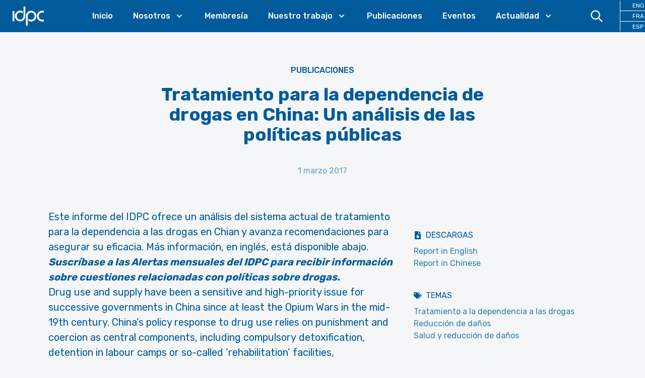

--- FILE ---
content_type: text/html; charset=utf-8
request_url: https://idpc.net/es/publications/2017/03/tratamiento-para-la-dependencia-de-drogas-en-china-un-analisis-de-las-politicas-publicas
body_size: 15522
content:
<!DOCTYPE html><html lang="es"><head><meta charSet="utf-8"/><meta property="og:site_name" content="IDPC"/><meta property="og:locale" content="es"/><meta name="viewport" content="initial-scale=1.0, width=device-width"/><title>Tratamiento para la dependencia de drogas en China: Un análisis de las políticas públicas - International Drug Policy Consortium (IDPC)</title><meta property="og:title" content="Tratamiento para la dependencia de drogas en China: Un análisis de las políticas públicas"/><link rel="canonical" href="https://idpc.net/es/publications/2017/03/tratamiento-para-la-dependencia-de-drogas-en-china-un-analisis-de-las-politicas-publicas"/><meta property="og:url" content="https://idpc.net/es/publications/2017/03/tratamiento-para-la-dependencia-de-drogas-en-china-un-analisis-de-las-politicas-publicas"/><meta property="og:type" content="article"/><meta property="og:image" content="https://cdn.sanity.io/images/6u5teakk/production/4dd1ce0c33da0f5d8995ce2958859c3386391f6f-500x500.jpg?w=600"/><meta name="description" content="Este informe del IDPC ofrece un análisis del sistema actual de tratamiento para la dependencia a las drogas en China y avanza recomendaciones para asegurar su eficacia."/><meta property="og:description" content="Este informe del IDPC ofrece un análisis del sistema actual de tratamiento para la dependencia a las drogas en China y avanza recomendaciones para asegurar su eficacia."/><link rel="preload" as="image" imageSrcSet="/_next/image?url=https%3A%2F%2Fcdn.sanity.io%2Fimages%2F6u5teakk%2Fproduction%2F4dd1ce0c33da0f5d8995ce2958859c3386391f6f-500x500.jpg%3Fw%3D600&amp;w=640&amp;q=75 640w, /_next/image?url=https%3A%2F%2Fcdn.sanity.io%2Fimages%2F6u5teakk%2Fproduction%2F4dd1ce0c33da0f5d8995ce2958859c3386391f6f-500x500.jpg%3Fw%3D600&amp;w=750&amp;q=75 750w, /_next/image?url=https%3A%2F%2Fcdn.sanity.io%2Fimages%2F6u5teakk%2Fproduction%2F4dd1ce0c33da0f5d8995ce2958859c3386391f6f-500x500.jpg%3Fw%3D600&amp;w=828&amp;q=75 828w, /_next/image?url=https%3A%2F%2Fcdn.sanity.io%2Fimages%2F6u5teakk%2Fproduction%2F4dd1ce0c33da0f5d8995ce2958859c3386391f6f-500x500.jpg%3Fw%3D600&amp;w=1080&amp;q=75 1080w, /_next/image?url=https%3A%2F%2Fcdn.sanity.io%2Fimages%2F6u5teakk%2Fproduction%2F4dd1ce0c33da0f5d8995ce2958859c3386391f6f-500x500.jpg%3Fw%3D600&amp;w=1200&amp;q=75 1200w, /_next/image?url=https%3A%2F%2Fcdn.sanity.io%2Fimages%2F6u5teakk%2Fproduction%2F4dd1ce0c33da0f5d8995ce2958859c3386391f6f-500x500.jpg%3Fw%3D600&amp;w=1920&amp;q=75 1920w, /_next/image?url=https%3A%2F%2Fcdn.sanity.io%2Fimages%2F6u5teakk%2Fproduction%2F4dd1ce0c33da0f5d8995ce2958859c3386391f6f-500x500.jpg%3Fw%3D600&amp;w=2048&amp;q=75 2048w, /_next/image?url=https%3A%2F%2Fcdn.sanity.io%2Fimages%2F6u5teakk%2Fproduction%2F4dd1ce0c33da0f5d8995ce2958859c3386391f6f-500x500.jpg%3Fw%3D600&amp;w=3840&amp;q=75 3840w" imageSizes="100vw"/><meta name="next-head-count" content="13"/><link rel="apple-touch-icon" sizes="57x57" href="/apple-icon-57x57.png"/><link rel="apple-touch-icon" sizes="60x60" href="/apple-icon-60x60.png"/><link rel="apple-touch-icon" sizes="72x72" href="/apple-icon-72x72.png"/><link rel="apple-touch-icon" sizes="76x76" href="/apple-icon-76x76.png"/><link rel="apple-touch-icon" sizes="114x114" href="/apple-icon-114x114.png"/><link rel="apple-touch-icon" sizes="120x120" href="/apple-icon-120x120.png"/><link rel="apple-touch-icon" sizes="144x144" href="/apple-icon-144x144.png"/><link rel="apple-touch-icon" sizes="152x152" href="/apple-icon-152x152.png"/><link rel="apple-touch-icon" sizes="180x180" href="/apple-icon-180x180.png"/><link rel="icon" type="image/png" sizes="192x192" href="/android-icon-192x192.png"/><link rel="icon" type="image/png" sizes="32x32" href="/favicon-32x32.png"/><link rel="icon" type="image/png" sizes="96x96" href="/favicon-96x96.png"/><link rel="icon" type="image/png" sizes="16x16" href="/favicon-16x16.png"/><link rel="manifest" href="/manifest.json"/><meta name="msapplication-TileColor" content="#ffffff"/><meta name="msapplication-TileImage" content="/ms-icon-144x144.png"/><meta name="theme-color" content="#ffffff"/><link rel="preconnect" href="https://fonts.googleapis.com"/><link rel="preconnect" href="https://fonts.gstatic.com" crossorigin="true"/><link rel="stylesheet" data-href="https://fonts.googleapis.com/css2?family=Rubik:wght@400;500;700&amp;&amp;display=swap"/><script defer="" data-domain="idpc.net" src="https://plausible.io/js/plausible.js"></script><link rel="preload" href="/_next/static/css/911e2fc71c02a40f.css" as="style"/><link rel="stylesheet" href="/_next/static/css/911e2fc71c02a40f.css" data-n-g=""/><noscript data-n-css=""></noscript><script defer="" nomodule="" src="/_next/static/chunks/polyfills-c67a75d1b6f99dc8.js"></script><script src="/_next/static/chunks/webpack-666fd7c905733861.js" defer=""></script><script src="/_next/static/chunks/framework-c0d8f0fd2eea5ac1.js" defer=""></script><script src="/_next/static/chunks/main-67efd396a10ed078.js" defer=""></script><script src="/_next/static/chunks/pages/_app-f0041027406bf080.js" defer=""></script><script src="/_next/static/chunks/cb355538-8bb44bb234999c66.js" defer=""></script><script src="/_next/static/chunks/3a17f596-100e68116e5b93d0.js" defer=""></script><script src="/_next/static/chunks/5d416436-e5dda2bd604761da.js" defer=""></script><script src="/_next/static/chunks/646e0218-482979ad21820c2b.js" defer=""></script><script src="/_next/static/chunks/803-a04da3f4cfe615c8.js" defer=""></script><script src="/_next/static/chunks/675-122250b01376c99a.js" defer=""></script><script src="/_next/static/chunks/872-d3e00eeede460002.js" defer=""></script><script src="/_next/static/chunks/419-be29cb8d9e1e3bbe.js" defer=""></script><script src="/_next/static/chunks/770-8bd1f2f42ce0036a.js" defer=""></script><script src="/_next/static/chunks/pages/%5B%5B...slug%5D%5D-0d0e0691c7fe6564.js" defer=""></script><script src="/_next/static/dF8IA2L1wb7FhH5uupW5w/_buildManifest.js" defer=""></script><script src="/_next/static/dF8IA2L1wb7FhH5uupW5w/_ssgManifest.js" defer=""></script><link rel="stylesheet" href="https://fonts.googleapis.com/css2?family=Rubik:wght@400;500;700&&display=swap"/></head><body class="font-base bg-idpcBackground font-sans font-normal text-primary-500 transition-colors"><div id="__next"><div><div class="sticky top-0 z-30 bg-primary-500 pr-6 xl:pr-0" data-headlessui-state=""><div class=""><div class="flex items-center justify-between xl:justify-start xl:space-x-10"><div class="flex justify-start xl:w-0 xl:flex-1"><a class="block px-6 py-2" href="/es"><span class="sr-only">IDPC</span><svg xmlns="http://www.w3.org/2000/svg" viewBox="0 0 400 300" style="enable-background:new 0 0 400 300" class="h-12" fill="#FFFFFF"><path d="M193.94 151.27c-.05-3.35.2-6.67.87-9.95 2.18-10.75 7.38-19.72 16-26.47 10.85-8.5 23.09-11.05 36.4-7.47 10.02 2.7 17.88 8.67 23.67 17.28 6.93 10.32 9.16 21.72 7.02 33.94-1.92 11-7.28 20.06-15.93 27.1-5.5 4.48-11.78 7.35-18.76 8.51-5.41.9-10.86.95-16.3.15-8.83-1.3-16.6-4.74-22.85-11.29-.18-.19-.56-.56-.72-.55-.14.05-.19-.03-.18.62-.01 8.08.01 16.12.01 24.21.02.11-.01.29.24.48.28.2.53.4.8.56 8.74 5.18 18.18 8.09 28.3 8.7 4.39.27 8.77.08 13.13-.58a62.704 62.704 0 0 0 21.58-7.43c18.95-10.68 32.19-30.8 33.64-54.67.33-5.37.01-10.72-.93-16.03-1.67-9.47-5.14-18.2-10.48-26.16-12.99-19.38-35.18-30.56-58.42-28.53-6.49.57-12.75 2.05-18.76 4.55-23.99 9.97-39.48 33.41-40.52 58.92-.1 2.32-.07 4.65-.07 6.97v110.89c0 .65-.02 1.31.01 1.97.02.34.12.67.19 1.02.37.04.66.11.95.11 6.64.01 13.29.01 19.93 0 .33 0 .67-.1 1.1-.17.02-.8.06-1.5.06-2.21M6.81 87.01s-.25 0-.25.25V213.43s0 .25.25.25H9.3c5.59 0 11.17 0 16.76-.01.02 0 .03.01.05.01h2.47s.25 0 .25-.25v-2.57c.01-40.44.01-80.88.01-121.32v-2.28s0-.23-.23-.25V87h-.02M142.3 148.5c.01 3.05-.18 6.07-.75 9.07-2 10.51-6.92 19.39-15.14 26.19-10.89 9.01-23.33 11.92-37.01 8.34-10.69-2.79-18.9-9.23-24.78-18.57-6.01-9.54-8.1-19.99-6.51-31.15 1.57-10.99 6.47-20.25 14.83-27.52 8.65-7.53 18.74-10.95 30.21-10.13.3.02.59.04.89.04 2.44.03 4.85.3 7.25.74 8.03 1.47 15.1 4.81 20.87 10.72.19.19.5.49.76.34.16-.04.19-.69.19-1.08.01-7.51.01-15.02 0-22.53-.03-.84-.01-1.1-.12-1.26 0 0-.03-.09-.22-.26-.2-.13-.39-.27-.59-.39-12.12-7.12-25.16-9.92-39.12-8.46-6.72.7-13.14 2.51-19.28 5.33-20.96 9.61-36.37 30.54-38.26 56.05-.38 5.12-.19 10.24.57 15.34 1.32 8.77 4.2 16.97 8.69 24.59 11.08 18.78 30.61 30.94 52 31.94 8.71.41 17.14-.85 25.3-3.92 24.58-9.23 41.74-33.15 42.53-60.79.06-2.2.02-4.41.02-6.62V31.57s0-.24-.24-.25h-21.81s-.25 0-.25.25M372.44 194.8c-2.55 0-5.1-.13-7.62-.59-7.58-1.39-14.33-4.6-20.08-9.75-9.11-8.15-14.07-18.39-15.06-30.6-.57-6.95.43-13.67 2.92-20.16 6.26-16.36 21.83-28.23 40.31-27.83 5.96.01 11.72.01 17.67.02h2.47s.25 0 .25-.25V83.7s0-.25-.25-.25h.01-20.29c-1.95.01-3.91.11-5.86.24-6.62.45-12.98 2.03-19.11 4.58-22.18 9.21-38.38 30.76-40.35 56.82-.55 7.23-.06 14.42 1.73 21.47 4.66 18.33 14.93 32.51 31.19 42.13 9.38 5.55 19.6 8.36 30.5 8.47 6.94.07 13.88.02 20.82.01h1.37s.25 0 .25-.25v-21.87s0-.25-.25-.25h-1.92"></path></svg></a></div><div class="-my-2 -mr-2 flex flex-row xl:hidden"><a class="block cursor-pointer py-3 px-4 text-white hover:text-primary-100"><svg xmlns="http://www.w3.org/2000/svg" fill="none" viewBox="0 0 24 24" stroke-width="2" stroke="currentColor" aria-hidden="true" class="mr-2 h-6 w-6"><path stroke-linecap="round" stroke-linejoin="round" d="M21 21l-6-6m2-5a7 7 0 11-14 0 7 7 0 0114 0z"></path></svg></a><button class="inline-flex items-center justify-center rounded-md p-2 text-primary-100 hover:text-accent-500 focus:outline-none focus:ring-2 focus:ring-inset" type="button" aria-expanded="false" data-headlessui-state=""><span class="sr-only">Open menu</span><svg xmlns="http://www.w3.org/2000/svg" fill="none" viewBox="0 0 24 24" stroke-width="2" stroke="currentColor" aria-hidden="true" class="h-6 w-6"><path stroke-linecap="round" stroke-linejoin="round" d="M4 6h16M4 12h16M4 18h16"></path></svg></button></div><nav class="hidden xl:block"><ul class="flex space-x-10"><li><a class="font-medium text-white hover:text-accent-500 2xl:text-lg" href="/es">Inicio</a></li><li class="relative" data-headlessui-state=""><a class="text-white group inline-flex cursor-pointer items-center bg-transparent font-medium text-white hover:text-accent-500 focus:text-accent-500 focus:outline-none active:text-accent-500 2xl:text-lg" aria-expanded="false" data-headlessui-state=""><span>Nosotros</span><svg xmlns="http://www.w3.org/2000/svg" viewBox="0 0 20 20" fill="currentColor" aria-hidden="true" class="text-white ml-2 h-5 w-5 group-hover:text-accent-500"><path fill-rule="evenodd" d="M5.293 7.293a1 1 0 011.414 0L10 10.586l3.293-3.293a1 1 0 111.414 1.414l-4 4a1 1 0 01-1.414 0l-4-4a1 1 0 010-1.414z" clip-rule="evenodd"></path></svg></a></li><li><a class="font-medium text-white hover:text-accent-500 2xl:text-lg" href="/es/members">Membresía</a></li><li class="relative" data-headlessui-state=""><a class="text-white group inline-flex cursor-pointer items-center bg-transparent font-medium text-white hover:text-accent-500 focus:text-accent-500 focus:outline-none active:text-accent-500 2xl:text-lg" aria-expanded="false" data-headlessui-state=""><span>Nuestro trabajo</span><svg xmlns="http://www.w3.org/2000/svg" viewBox="0 0 20 20" fill="currentColor" aria-hidden="true" class="text-white ml-2 h-5 w-5 group-hover:text-accent-500"><path fill-rule="evenodd" d="M5.293 7.293a1 1 0 011.414 0L10 10.586l3.293-3.293a1 1 0 111.414 1.414l-4 4a1 1 0 01-1.414 0l-4-4a1 1 0 010-1.414z" clip-rule="evenodd"></path></svg></a></li><li><a class="font-medium text-white hover:text-accent-500 2xl:text-lg" href="/es/publications">Publicaciones</a></li><li><a class="font-medium text-white hover:text-accent-500 2xl:text-lg" href="/es/events">Eventos</a></li><li class="relative" data-headlessui-state=""><a class="text-white group inline-flex cursor-pointer items-center bg-transparent font-medium text-white hover:text-accent-500 focus:text-accent-500 focus:outline-none active:text-accent-500 2xl:text-lg" aria-expanded="false" data-headlessui-state=""><span>Actualidad</span><svg xmlns="http://www.w3.org/2000/svg" viewBox="0 0 20 20" fill="currentColor" aria-hidden="true" class="text-white ml-2 h-5 w-5 group-hover:text-accent-500"><path fill-rule="evenodd" d="M5.293 7.293a1 1 0 011.414 0L10 10.586l3.293-3.293a1 1 0 111.414 1.414l-4 4a1 1 0 01-1.414 0l-4-4a1 1 0 010-1.414z" clip-rule="evenodd"></path></svg></a></li></ul></nav><div class="hidden items-center justify-end xl:flex xl:w-0 xl:flex-1"><a class="block cursor-pointer py-4 px-8 text-white hover:text-accent-500"><svg xmlns="http://www.w3.org/2000/svg" fill="none" viewBox="0 0 24 24" stroke-width="2" stroke="currentColor" aria-hidden="true" class="h-7 w-7"><path stroke-linecap="round" stroke-linejoin="round" d="M21 21l-6-6m2-5a7 7 0 11-14 0 7 7 0 0114 0z"></path></svg></a><ul class="xl:border-color-white grid grid-cols-3 xl:grid-cols-1 xl:divide-y xl:divide-white xl:border-l"><li class="xl:text-xs"><a class="block px-4 py-4 text-center hover:text-accent-500 xl:px-6 xl:py-0.5 xl:text-white" href="/">ENG</a></li><li class="xl:text-xs"><a class="block px-4 py-4 text-center hover:text-accent-500 xl:px-6 xl:py-0.5 xl:text-white" href="/fr">FRA</a></li><li class="xl:text-xs"><a class="block px-4 py-4 text-center hover:text-accent-500 xl:px-6 xl:py-0.5 xl:text-white" href="/es">ESP</a></li></ul></div></div></div></div><main><article class="md:pb-24"><div class="lg:hidden"><div class="relative"><div class="relative aspect-video w-full bg-primary-100"><span style="box-sizing:border-box;display:block;overflow:hidden;width:initial;height:initial;background:none;opacity:1;border:0;margin:0;padding:0;position:absolute;top:0;left:0;bottom:0;right:0"><img alt="Tratamiento para la dependencia de drogas en China: Un análisis de las políticas públicas" sizes="100vw" srcSet="/_next/image?url=https%3A%2F%2Fcdn.sanity.io%2Fimages%2F6u5teakk%2Fproduction%2F4dd1ce0c33da0f5d8995ce2958859c3386391f6f-500x500.jpg%3Fw%3D600&amp;w=640&amp;q=75 640w, /_next/image?url=https%3A%2F%2Fcdn.sanity.io%2Fimages%2F6u5teakk%2Fproduction%2F4dd1ce0c33da0f5d8995ce2958859c3386391f6f-500x500.jpg%3Fw%3D600&amp;w=750&amp;q=75 750w, /_next/image?url=https%3A%2F%2Fcdn.sanity.io%2Fimages%2F6u5teakk%2Fproduction%2F4dd1ce0c33da0f5d8995ce2958859c3386391f6f-500x500.jpg%3Fw%3D600&amp;w=828&amp;q=75 828w, /_next/image?url=https%3A%2F%2Fcdn.sanity.io%2Fimages%2F6u5teakk%2Fproduction%2F4dd1ce0c33da0f5d8995ce2958859c3386391f6f-500x500.jpg%3Fw%3D600&amp;w=1080&amp;q=75 1080w, /_next/image?url=https%3A%2F%2Fcdn.sanity.io%2Fimages%2F6u5teakk%2Fproduction%2F4dd1ce0c33da0f5d8995ce2958859c3386391f6f-500x500.jpg%3Fw%3D600&amp;w=1200&amp;q=75 1200w, /_next/image?url=https%3A%2F%2Fcdn.sanity.io%2Fimages%2F6u5teakk%2Fproduction%2F4dd1ce0c33da0f5d8995ce2958859c3386391f6f-500x500.jpg%3Fw%3D600&amp;w=1920&amp;q=75 1920w, /_next/image?url=https%3A%2F%2Fcdn.sanity.io%2Fimages%2F6u5teakk%2Fproduction%2F4dd1ce0c33da0f5d8995ce2958859c3386391f6f-500x500.jpg%3Fw%3D600&amp;w=2048&amp;q=75 2048w, /_next/image?url=https%3A%2F%2Fcdn.sanity.io%2Fimages%2F6u5teakk%2Fproduction%2F4dd1ce0c33da0f5d8995ce2958859c3386391f6f-500x500.jpg%3Fw%3D600&amp;w=3840&amp;q=75 3840w" src="/_next/image?url=https%3A%2F%2Fcdn.sanity.io%2Fimages%2F6u5teakk%2Fproduction%2F4dd1ce0c33da0f5d8995ce2958859c3386391f6f-500x500.jpg%3Fw%3D600&amp;w=3840&amp;q=75" decoding="async" data-nimg="fill" style="position:absolute;top:0;left:0;bottom:0;right:0;box-sizing:border-box;padding:0;border:none;margin:auto;display:block;width:0;height:0;min-width:100%;max-width:100%;min-height:100%;max-height:100%;object-fit:contain;object-position:center top"/></span></div></div></div><div class="container"><header class="md:py-18 relative py-8 lg:py-16 2xl:py-24"><p class="mb-4 text-center font-medium uppercase 2xl:mb-10"><a href="/es/publications">Publicaciones</a></p><h1 class="text-2xl font-bold text-primary-500 md:text-4xl lg:mx-auto lg:max-w-2/3 lg:text-4xl 2xl:text-6xl text-center lg:!text-4xl 2xl:!text-5xl">Tratamiento para la dependencia de drogas en China: Un análisis de las políticas públicas</h1><div class="mt-4 text-center text-primary-300 md:mt-6 lg:mt-10">1 marzo 2017</div></header><div class="content-start items-start justify-between md:flex md:flex-row"><div class="pb-10 md:basis-2/3 md:pr-10"><div class="prose-primary-500 prose lg:prose-xl"><p>Este informe del IDPC ofrece un análisis del sistema actual de tratamiento para la dependencia a las drogas en Chian y avanza recomendaciones para asegurar su eficacia. Más información, en inglés, está disponible abajo.</p><p><strong><em>Suscríbase a las Alertas mensuales del IDPC para recibir información sobre cuestiones relacionadas con políticas sobre drogas.</em></strong></p><p>Drug use and supply have been a sensitive and high-priority issue for successive governments in China since at least the Opium Wars in the mid-19th century. China’s policy response to drug use relies on punishment and coercion as central components, including compulsory detoxification, detention in labour camps or so-called ‘rehabilitation’ facilities, and compulsory registration with law enforcement authorities resulting in surveillance and random interrogations.</p><p>Yet, in the late-1990s, in a policy move that appeared to emphasize healthcare instead of punishment for people who inject drugs, China began implementing the world’s largest scale-up provision of opioid substitution therapy (OST) and needle and syringe programmes (NSP) – two critical harm reduction measures for preventing HIV transmission. However, the overall approach towards people who use drugs remains punitive and stigmatising in China. As drug use continues to rise and expand across a greater range of drugs (especially synthetic drugs such as methamphetamine), as well as amongst younger age groups, China requires a comprehensive system of evidence-based and humane drug treatment and harm reduction services capable of advancing the health and quality of life of individuals and communities.</p><p>This IDPC briefing paper provides an analysis of the current drug treatment system in China and offers recommendations for ensuring its effectiveness.</p><p><strong><em>Keep up-to-date with drug policy developments by subscribing to the IDPC Monthly Alert.</em></strong></p><p></p><p></p></div></div><div class="md:basis-1/3"><div class="mb-10 hidden lg:block"><div class="relative aspect-video w-full bg-primary-100"><span style="box-sizing:border-box;display:block;overflow:hidden;width:initial;height:initial;background:none;opacity:1;border:0;margin:0;padding:0;position:absolute;top:0;left:0;bottom:0;right:0"><img alt="Tratamiento para la dependencia de drogas en China: Un análisis de las políticas públicas" sizes="100vw" srcSet="/_next/image?url=https%3A%2F%2Fcdn.sanity.io%2Fimages%2F6u5teakk%2Fproduction%2F4dd1ce0c33da0f5d8995ce2958859c3386391f6f-500x500.jpg%3Fw%3D600&amp;w=640&amp;q=75 640w, /_next/image?url=https%3A%2F%2Fcdn.sanity.io%2Fimages%2F6u5teakk%2Fproduction%2F4dd1ce0c33da0f5d8995ce2958859c3386391f6f-500x500.jpg%3Fw%3D600&amp;w=750&amp;q=75 750w, /_next/image?url=https%3A%2F%2Fcdn.sanity.io%2Fimages%2F6u5teakk%2Fproduction%2F4dd1ce0c33da0f5d8995ce2958859c3386391f6f-500x500.jpg%3Fw%3D600&amp;w=828&amp;q=75 828w, /_next/image?url=https%3A%2F%2Fcdn.sanity.io%2Fimages%2F6u5teakk%2Fproduction%2F4dd1ce0c33da0f5d8995ce2958859c3386391f6f-500x500.jpg%3Fw%3D600&amp;w=1080&amp;q=75 1080w, /_next/image?url=https%3A%2F%2Fcdn.sanity.io%2Fimages%2F6u5teakk%2Fproduction%2F4dd1ce0c33da0f5d8995ce2958859c3386391f6f-500x500.jpg%3Fw%3D600&amp;w=1200&amp;q=75 1200w, /_next/image?url=https%3A%2F%2Fcdn.sanity.io%2Fimages%2F6u5teakk%2Fproduction%2F4dd1ce0c33da0f5d8995ce2958859c3386391f6f-500x500.jpg%3Fw%3D600&amp;w=1920&amp;q=75 1920w, /_next/image?url=https%3A%2F%2Fcdn.sanity.io%2Fimages%2F6u5teakk%2Fproduction%2F4dd1ce0c33da0f5d8995ce2958859c3386391f6f-500x500.jpg%3Fw%3D600&amp;w=2048&amp;q=75 2048w, /_next/image?url=https%3A%2F%2Fcdn.sanity.io%2Fimages%2F6u5teakk%2Fproduction%2F4dd1ce0c33da0f5d8995ce2958859c3386391f6f-500x500.jpg%3Fw%3D600&amp;w=3840&amp;q=75 3840w" src="/_next/image?url=https%3A%2F%2Fcdn.sanity.io%2Fimages%2F6u5teakk%2Fproduction%2F4dd1ce0c33da0f5d8995ce2958859c3386391f6f-500x500.jpg%3Fw%3D600&amp;w=3840&amp;q=75" decoding="async" data-nimg="fill" style="position:absolute;top:0;left:0;bottom:0;right:0;box-sizing:border-box;padding:0;border:none;margin:auto;display:block;width:0;height:0;min-width:100%;max-width:100%;min-height:100%;max-height:100%;object-fit:cover;object-position:center top"/></span></div></div><div class="mb-10"><h2 class="mb-2 flex flex-row items-center uppercase"><svg stroke="currentColor" fill="currentColor" stroke-width="0" viewBox="0 0 384 512" class="mr-2" height="1em" width="1em" xmlns="http://www.w3.org/2000/svg"><path d="M224 136V0H24C10.7 0 0 10.7 0 24v464c0 13.3 10.7 24 24 24h336c13.3 0 24-10.7 24-24V160H248c-13.2 0-24-10.8-24-24zm76.45 211.36l-96.42 95.7c-6.65 6.61-17.39 6.61-24.04 0l-96.42-95.7C73.42 337.29 80.54 320 94.82 320H160v-80c0-8.84 7.16-16 16-16h32c8.84 0 16 7.16 16 16v80h65.18c14.28 0 21.4 17.29 11.27 27.36zM377 105L279.1 7c-4.5-4.5-10.6-7-17-7H256v128h128v-6.1c0-6.3-2.5-12.4-7-16.9z"></path></svg>Descargas</h2><ul><li><a href="https://cdn.sanity.io/files/6u5teakk/production/9e5308c08350ead68016659b196bca1172f75cdb.pdf?dl=" target="_blank" rel="noreferrer" class="text-primary-400 hover:text-primary-600">Report in English</a></li><li><a href="https://cdn.sanity.io/files/6u5teakk/production/f702e68c0ac90752d116d4bf80f48423b07251e9.pdf?dl=" target="_blank" rel="noreferrer" class="text-primary-400 hover:text-primary-600">Report in Chinese</a></li></ul></div><div class="mb-10"><h2 class="mb-2 flex flex-row items-center uppercase"><svg stroke="currentColor" fill="currentColor" stroke-width="0" viewBox="0 0 640 512" class="mr-2" height="1em" width="1em" xmlns="http://www.w3.org/2000/svg"><path d="M497.941 225.941L286.059 14.059A48 48 0 0 0 252.118 0H48C21.49 0 0 21.49 0 48v204.118a48 48 0 0 0 14.059 33.941l211.882 211.882c18.744 18.745 49.136 18.746 67.882 0l204.118-204.118c18.745-18.745 18.745-49.137 0-67.882zM112 160c-26.51 0-48-21.49-48-48s21.49-48 48-48 48 21.49 48 48-21.49 48-48 48zm513.941 133.823L421.823 497.941c-18.745 18.745-49.137 18.745-67.882 0l-.36-.36L527.64 323.522c16.999-16.999 26.36-39.6 26.36-63.64s-9.362-46.641-26.36-63.64L331.397 0h48.721a48 48 0 0 1 33.941 14.059l211.882 211.882c18.745 18.745 18.745 49.137 0 67.882z"></path></svg>Temas</h2><ul><li><a class="text-primary-400 hover:text-primary-600" href="/es/subjects/tratamiento-dependencia">Tratamiento a la dependencia a las drogas</a></li><li><a class="text-primary-400 hover:text-primary-600" href="/es/subjects/reduccion-de-danos">Reducción de daños</a></li><li><a class="text-primary-400 hover:text-primary-600" href="/es/subjects/health-harm-reduction">Salud y reducción de daños</a></li></ul></div><div class="mb-10"><h2 class="mb-2 flex flex-row items-center uppercase"><svg stroke="currentColor" fill="currentColor" stroke-width="0" viewBox="0 0 384 512" class="mr-2" height="1em" width="1em" xmlns="http://www.w3.org/2000/svg"><path d="M172.268 501.67C26.97 291.031 0 269.413 0 192 0 85.961 85.961 0 192 0s192 85.961 192 192c0 77.413-26.97 99.031-172.268 309.67-9.535 13.774-29.93 13.773-39.464 0zM192 272c44.183 0 80-35.817 80-80s-35.817-80-80-80-80 35.817-80 80 35.817 80 80 80z"></path></svg>Regiones</h2><ul><li><a class="text-primary-400 hover:text-primary-600" href="/es/regions/sudeste-asiatico">Sudeste asiático</a></li></ul></div><div class="mb-10"><h2 class="mb-2 flex flex-row items-center uppercase"><svg stroke="currentColor" fill="currentColor" stroke-width="0" viewBox="0 0 576 512" class="mr-2" height="1em" width="1em" xmlns="http://www.w3.org/2000/svg"><path d="M528 32H48C21.5 32 0 53.5 0 80v16h576V80c0-26.5-21.5-48-48-48zM0 432c0 26.5 21.5 48 48 48h480c26.5 0 48-21.5 48-48V128H0v304zm352-232c0-4.4 3.6-8 8-8h144c4.4 0 8 3.6 8 8v16c0 4.4-3.6 8-8 8H360c-4.4 0-8-3.6-8-8v-16zm0 64c0-4.4 3.6-8 8-8h144c4.4 0 8 3.6 8 8v16c0 4.4-3.6 8-8 8H360c-4.4 0-8-3.6-8-8v-16zm0 64c0-4.4 3.6-8 8-8h144c4.4 0 8 3.6 8 8v16c0 4.4-3.6 8-8 8H360c-4.4 0-8-3.6-8-8v-16zM176 192c35.3 0 64 28.7 64 64s-28.7 64-64 64-64-28.7-64-64 28.7-64 64-64zM67.1 396.2C75.5 370.5 99.6 352 128 352h8.2c12.3 5.1 25.7 8 39.8 8s27.6-2.9 39.8-8h8.2c28.4 0 52.5 18.5 60.9 44.2 3.2 9.9-5.2 19.8-15.6 19.8H82.7c-10.4 0-18.8-10-15.6-19.8z"></path></svg>Perfiles relacionados</h2><ul><li>International Drug Policy Consortium (IDPC)</li></ul></div><div class="mb-10"><h2 class="mb-2 flex flex-row items-center uppercase"><svg stroke="currentColor" fill="currentColor" stroke-width="0" viewBox="0 0 496 512" class="mr-2" height="1em" width="1em" xmlns="http://www.w3.org/2000/svg"><path d="M336.5 160C322 70.7 287.8 8 248 8s-74 62.7-88.5 152h177zM152 256c0 22.2 1.2 43.5 3.3 64h185.3c2.1-20.5 3.3-41.8 3.3-64s-1.2-43.5-3.3-64H155.3c-2.1 20.5-3.3 41.8-3.3 64zm324.7-96c-28.6-67.9-86.5-120.4-158-141.6 24.4 33.8 41.2 84.7 50 141.6h108zM177.2 18.4C105.8 39.6 47.8 92.1 19.3 160h108c8.7-56.9 25.5-107.8 49.9-141.6zM487.4 192H372.7c2.1 21 3.3 42.5 3.3 64s-1.2 43-3.3 64h114.6c5.5-20.5 8.6-41.8 8.6-64s-3.1-43.5-8.5-64zM120 256c0-21.5 1.2-43 3.3-64H8.6C3.2 212.5 0 233.8 0 256s3.2 43.5 8.6 64h114.6c-2-21-3.2-42.5-3.2-64zm39.5 96c14.5 89.3 48.7 152 88.5 152s74-62.7 88.5-152h-177zm159.3 141.6c71.4-21.2 129.4-73.7 158-141.6h-108c-8.8 56.9-25.6 107.8-50 141.6zM19.3 352c28.6 67.9 86.5 120.4 158 141.6-24.4-33.8-41.2-84.7-50-141.6h-108z"></path></svg>Traducciones</h2><ul class="grid grid-cols-2 md:grid-cols-1"><li><a class="text-primary-400 hover:text-primary-600" href="/publications/2017/02/drug-dependence-treatment-in-china-a-policy-analysis">Inglés</a></li><li><a class="text-primary-400 hover:text-primary-600" href="/fr/publications/2017/03/traitement-pour-la-dependence-aux-drogues-en-chine-une-analyse-des-politiques-publiques">Francés</a></li><li><a class="text-primary-400 hover:text-primary-600" href="/publications/2017/03/idpc-china-treatment-paper">Inglés</a></li></ul></div></div></div></div></article></main><footer><div class="bg-accent-400"><div class="container py-6 md:py-10"><div class="grid grid-cols-1 gap-8 md:grid-cols-2"><div class="md:max-w-md md:text-xl">Manténgase al día con la evolución de las políticas de drogas suscribiéndose a la <strong>alerta mensual del IDPC</strong>.</div><div><form><div class="relative mb-4 w-full"><label class="block py-1 text-sm font-medium">Indique su dirección de correo electrónico</label><div class="relative cursor-default text-left sm:text-sm"><input type="text" class="w-full rounded border border-primary-300 bg-white bg-opacity-50 py-2 pl-3 pr-10 text-sm leading-5 text-primary-500 shadow focus:ring-0" value=""/></div></div><p class="pb-2 text-sm">Seleccione los boletines a los que desea suscribirse.</p><p class="text-sm font-medium">La Alerta mensual del IDPC</p><div class="grid grid-cols-3 gap-4 py-2"><label class="align-middle text-sm font-medium"><input type="checkbox" class="form-check-input float-left mr-2 h-5 w-5 cursor-pointer rounded-sm border border-primary-300 bg-white bg-opacity-50 bg-contain bg-center bg-no-repeat align-top transition duration-200 checked:border-primary-600 checked:bg-primary-600 focus:outline-none"/>Inglés</label><label class="align-middle text-sm font-medium"><input type="checkbox" class="form-check-input float-left mr-2 h-5 w-5 cursor-pointer rounded-sm border border-primary-300 bg-white bg-opacity-50 bg-contain bg-center bg-no-repeat align-top transition duration-200 checked:border-primary-600 checked:bg-primary-600 focus:outline-none"/>Francés</label><label class="align-middle text-sm font-medium"><input type="checkbox" class="form-check-input float-left mr-2 h-5 w-5 cursor-pointer rounded-sm border border-primary-300 bg-white bg-opacity-50 bg-contain bg-center bg-no-repeat align-top transition duration-200 checked:border-primary-600 checked:bg-primary-600 focus:outline-none"/>Español</label></div><div class="py-2"><label class="align-middle text-sm font-medium"><input type="checkbox" class="form-check-input float-left mr-2 h-5 w-5 cursor-pointer rounded-sm border border-primary-300 bg-white bg-opacity-50 bg-contain bg-center bg-no-repeat align-top transition duration-200 checked:border-primary-600 checked:bg-primary-600 focus:outline-none"/>Boletín semanal para la región Asia-Pacífico</label></div><button class="flex items-center justify-center rounded-full border border-transparent px-5 py-2 text-center text-base font-medium md:py-2 md:px-5 bg-primary-500 text-white hover:bg-primary-600 hover:text-white">Subscribirse</button></form></div></div></div></div><div class="hidden bg-primary-500 text-white lg:block"><div class="container py-6"><div class="grid grid-cols-2 gap-10 md:grid-cols-3 lg:grid-cols-5"><div class="mb-6"><h5 class="mb-4 text-lg font-medium">IDPC</h5><ul><li class="mb-2"><a class="block font-light leading-tight text-white hover:text-accent-500" href="/es/nosotros">Sobre</a></li><li class="mb-2"><a class="block font-light leading-tight text-white hover:text-accent-500" href="/es/team">Governance</a></li><li class="mb-2"><a class="block font-light leading-tight text-white hover:text-accent-500" href="/es/jobs">Vacantes de trabajo</a></li><li class="mb-2"><a class="block font-light leading-tight text-white hover:text-accent-500" href="/es/politica-de-privacidad">Política de privacidad</a></li><li class="mb-2"><a class="block font-light leading-tight text-white hover:text-accent-500" href="/es/contacto">Contacto</a></li></ul></div><div class="mb-6"><h5 class="mb-4 text-lg font-medium">Red internacional</h5><ul><li class="mb-2"><a class="block font-light leading-tight text-white hover:text-accent-500" href="/es/members">Membresía</a></li><li class="mb-2"><a class="block font-light leading-tight text-white hover:text-accent-500" href="/es/publications">Publicaciones</a></li><li class="mb-2"><a class="block font-light leading-tight text-white hover:text-accent-500" href="/es/events">Eventos</a></li></ul></div><div class="mb-6"><h5 class="mb-4 text-lg font-medium">Nuestro trabajo</h5><ul><li class="mb-2"><a class="block font-light leading-tight text-white hover:text-accent-500" href="/es/nuestro-trabajo/incidencia-a-nivel-del-sistema-de-la-onu">Incidencia a nivel del sistema ONU</a></li><li class="mb-2"><a class="block font-light leading-tight text-white hover:text-accent-500" href="/es/nuestro-trabajo/incidencia-a-nivel-nacional-y-regional">Incidencia a nivel nacional y regional</a></li><li class="mb-2"><a class="block font-light leading-tight text-white hover:text-accent-500" href="/es/nuestro-trabajo/espacio-de-aprendizaje">Espacio de aprendizaje</a></li><li class="mb-2"><a class="block font-light leading-tight text-white hover:text-accent-500" href="/es/nuestro-trabajo/plan-estrat%C3%A9gico">Plan estratégico</a></li></ul></div><div class="mb-6"><h5 class="mb-4 text-lg font-medium">Temas</h5><ul><li class="mb-2"><a class="block font-light leading-tight text-white hover:text-accent-500" href="/es/temas/derechos-humanos">Derechos humanos</a></li><li class="mb-2"><a class="block font-light leading-tight text-white hover:text-accent-500" href="/es/temas/descriminalizaci%C3%B3n">Descriminalización</a></li><li class="mb-2"><a class="block font-light leading-tight text-white hover:text-accent-500" href="/es/temas/genero">Género</a></li><li class="mb-2"><a class="block font-light leading-tight text-white hover:text-accent-500" href="/es/temas/salud">Salud</a></li><li class="mb-2"><a class="block font-light leading-tight text-white hover:text-accent-500" href="/es/temas/desarrollo">Desarollo</a></li></ul></div><div class="mb-6"><h5 class="mb-4 text-lg font-medium">Actualidad</h5><ul><li class="mb-2"><a class="block font-light leading-tight text-white hover:text-accent-500" href="/es/news">Noticias</a></li><li class="mb-2"><a class="block font-light leading-tight text-white hover:text-accent-500" href="/es/blog">Blog</a></li><li class="mb-2"><a class="block font-light leading-tight text-white hover:text-accent-500" href="/es/media">IDPC en los medios</a></li><li class="mb-2"><a class="block font-light leading-tight text-white hover:text-accent-500" href="/es/press">Notas de prensa</a></li><li class="mb-2"><a class="block font-light leading-tight text-white hover:text-accent-500" href="/es/actualidad/boletines-informativos">Boletines informativos</a></li><li class="mb-2"><a class="block font-light leading-tight text-white hover:text-accent-500" href="/es/jobs">Vacantes de trabajo</a></li></ul></div></div></div></div><div class="border-t border-t-primary-200 bg-gradient-to-b from-[#C0D9EB] to-[#FCE4DF]"><div class="container py-6 lg:py-20"><div class="grid gap-10 md:grid-cols-2"><div class="align-center mb-6"><div class="mb-2"><svg xmlns="http://www.w3.org/2000/svg" viewBox="0 0 400 300" style="enable-background:new 0 0 400 300" class="w-16 lg:w-24" fill="#005B9B"><path d="M193.94 151.27c-.05-3.35.2-6.67.87-9.95 2.18-10.75 7.38-19.72 16-26.47 10.85-8.5 23.09-11.05 36.4-7.47 10.02 2.7 17.88 8.67 23.67 17.28 6.93 10.32 9.16 21.72 7.02 33.94-1.92 11-7.28 20.06-15.93 27.1-5.5 4.48-11.78 7.35-18.76 8.51-5.41.9-10.86.95-16.3.15-8.83-1.3-16.6-4.74-22.85-11.29-.18-.19-.56-.56-.72-.55-.14.05-.19-.03-.18.62-.01 8.08.01 16.12.01 24.21.02.11-.01.29.24.48.28.2.53.4.8.56 8.74 5.18 18.18 8.09 28.3 8.7 4.39.27 8.77.08 13.13-.58a62.704 62.704 0 0 0 21.58-7.43c18.95-10.68 32.19-30.8 33.64-54.67.33-5.37.01-10.72-.93-16.03-1.67-9.47-5.14-18.2-10.48-26.16-12.99-19.38-35.18-30.56-58.42-28.53-6.49.57-12.75 2.05-18.76 4.55-23.99 9.97-39.48 33.41-40.52 58.92-.1 2.32-.07 4.65-.07 6.97v110.89c0 .65-.02 1.31.01 1.97.02.34.12.67.19 1.02.37.04.66.11.95.11 6.64.01 13.29.01 19.93 0 .33 0 .67-.1 1.1-.17.02-.8.06-1.5.06-2.21M6.81 87.01s-.25 0-.25.25V213.43s0 .25.25.25H9.3c5.59 0 11.17 0 16.76-.01.02 0 .03.01.05.01h2.47s.25 0 .25-.25v-2.57c.01-40.44.01-80.88.01-121.32v-2.28s0-.23-.23-.25V87h-.02M142.3 148.5c.01 3.05-.18 6.07-.75 9.07-2 10.51-6.92 19.39-15.14 26.19-10.89 9.01-23.33 11.92-37.01 8.34-10.69-2.79-18.9-9.23-24.78-18.57-6.01-9.54-8.1-19.99-6.51-31.15 1.57-10.99 6.47-20.25 14.83-27.52 8.65-7.53 18.74-10.95 30.21-10.13.3.02.59.04.89.04 2.44.03 4.85.3 7.25.74 8.03 1.47 15.1 4.81 20.87 10.72.19.19.5.49.76.34.16-.04.19-.69.19-1.08.01-7.51.01-15.02 0-22.53-.03-.84-.01-1.1-.12-1.26 0 0-.03-.09-.22-.26-.2-.13-.39-.27-.59-.39-12.12-7.12-25.16-9.92-39.12-8.46-6.72.7-13.14 2.51-19.28 5.33-20.96 9.61-36.37 30.54-38.26 56.05-.38 5.12-.19 10.24.57 15.34 1.32 8.77 4.2 16.97 8.69 24.59 11.08 18.78 30.61 30.94 52 31.94 8.71.41 17.14-.85 25.3-3.92 24.58-9.23 41.74-33.15 42.53-60.79.06-2.2.02-4.41.02-6.62V31.57s0-.24-.24-.25h-21.81s-.25 0-.25.25M372.44 194.8c-2.55 0-5.1-.13-7.62-.59-7.58-1.39-14.33-4.6-20.08-9.75-9.11-8.15-14.07-18.39-15.06-30.6-.57-6.95.43-13.67 2.92-20.16 6.26-16.36 21.83-28.23 40.31-27.83 5.96.01 11.72.01 17.67.02h2.47s.25 0 .25-.25V83.7s0-.25-.25-.25h.01-20.29c-1.95.01-3.91.11-5.86.24-6.62.45-12.98 2.03-19.11 4.58-22.18 9.21-38.38 30.76-40.35 56.82-.55 7.23-.06 14.42 1.73 21.47 4.66 18.33 14.93 32.51 31.19 42.13 9.38 5.55 19.6 8.36 30.5 8.47 6.94.07 13.88.02 20.82.01h1.37s.25 0 .25-.25v-21.87s0-.25-.25-.25h-1.92"></path></svg></div><p class="mb-4 text-xl font-medium leading-tight text-primary-500 lg:text-2xl">International Drug Policy Consortium</p><ul class="flex flex-row"><li class=""><a href="https://bsky.app/profile/idpc.bsky.social" target="_blank" rel="noreferrer" class="block p-2"><svg xmlns="http://www.w3.org/2000/svg" viewBox="0 0 512 512" width="36" height="36" fill="#005B9B"><path d="M111.8 62.2C170.2 105.9 233 194.7 256 242.4c23-47.6 85.8-136.4 144.2-180.2 42.1-31.6 110.3-56 110.3 21.8 0 15.5-8.9 130.5-14.1 149.2-18.2 64.8-84.4 81.4-143.3 71.3C456 322 482.2 380 425.6 438c-107.4 110.2-154.3-27.6-166.3-62.9-1.7-4.9-2.6-7.8-3.3-7.8s-1.6 3-3.3 7.8c-12 35.3-59 173.1-166.3 62.9-56.5-58-30.4-116 72.5-133.5C100 314.6 33.8 298 15.7 233.1 10.4 214.4 1.5 99.4 1.5 83.9c0-77.8 68.2-53.4 110.3-21.8z"></path></svg></a></li><li class="ml-4"><a href="http://www.facebook.com/InternationalDrugPolicyConsortium" target="_blank" rel="noreferrer" class="block p-2"><svg xmlns="http://www.w3.org/2000/svg" viewBox="0 0 24 24" width="36" height="36" fill="#005B9B"><path d="M24 12.073c0-6.627-5.373-12-12-12s-12 5.373-12 12c0 5.99 4.388 10.954 10.125 11.854v-8.385H7.078v-3.47h3.047V9.43c0-3.007 1.792-4.669 4.533-4.669 1.312 0 2.686.235 2.686.235v2.953H15.83c-1.491 0-1.956.925-1.956 1.874v2.25h3.328l-.532 3.47h-2.796v8.385C19.612 23.027 24 18.062 24 12.073z"></path></svg></a></li><li class="ml-4"><a href="https://twitter.com/IDPCnet" target="_blank" rel="noreferrer" class="block p-2"><svg xmlns="http://www.w3.org/2000/svg" viewBox="0 0 512 512" width="36" height="36" fill="#005B9B"><path d="M389.2 48h70.6L305.6 224.2 487 464H345L233.7 318.6 106.5 464H35.8l164.9-188.5L26.8 48h145.6l100.5 132.9L389.2 48zm-24.8 373.8h39.1L151.1 88h-42l255.3 333.8z"></path></svg></a></li><li class="ml-4"><a href="https://www.linkedin.com/groups/4146546" target="_blank" rel="noreferrer" class="block p-2"><svg viewBox="0 0 256 256" xmlns="http://www.w3.org/2000/svg" width="36" height="36" fill="#005B9B"><path d="M218.123 218.127h-37.931v-59.403c0-14.165-.253-32.4-19.728-32.4-19.756 0-22.779 15.434-22.779 31.369v60.43h-37.93V95.967h36.413v16.694h.51a39.907 39.907 0 0 1 35.928-19.733c38.445 0 45.533 25.288 45.533 58.186l-.016 67.013ZM56.955 79.27c-12.157.002-22.014-9.852-22.016-22.009-.002-12.157 9.851-22.014 22.008-22.016 12.157-.003 22.014 9.851 22.016 22.008A22.013 22.013 0 0 1 56.955 79.27m18.966 138.858H37.95V95.967h37.97v122.16ZM237.033.018H18.89C8.58-.098.125 8.161-.001 18.471v219.053c.122 10.315 8.576 18.582 18.89 18.474h218.144c10.336.128 18.823-8.139 18.966-18.474V18.454c-.147-10.33-8.635-18.588-18.966-18.453"></path></svg></a></li><li class="ml-4"><a href="https://www.youtube.com/c/IDPC" target="_blank" rel="noreferrer" class="block p-2"><svg xmlns="http://www.w3.org/2000/svg" width="36" height="36" viewBox="5.368 13.434 53.9 37.855" fill="#005B9B"><path fill="none" d="M41.272 31.81c-4.942-2.641-9.674-5.069-14.511-7.604v15.165c5.09-2.767 10.455-5.301 14.532-7.561h-.021z"></path><path fill="#E8E0E0" d="M41.272 31.81c-4.942-2.641-14.511-7.604-14.511-7.604l12.758 8.575c.001 0-2.324 1.289 1.753-.971z"></path><path fill="current" d="M27.691 51.242c-10.265-.189-13.771-.359-15.926-.803-1.458-.295-2.725-.95-3.654-1.9-.718-.719-1.289-1.816-1.732-3.338-.38-1.268-.528-2.323-.739-4.9-.323-5.816-.4-10.571 0-15.884.33-2.934.49-6.417 2.682-8.449 1.035-.951 2.239-1.563 3.591-1.816 2.112-.401 11.11-.718 20.425-.718 9.294 0 18.312.317 20.426.718 1.689.317 3.273 1.267 4.203 2.492 2 3.146 2.035 7.058 2.238 10.118.084 1.458.084 9.737 0 11.195-.316 4.836-.57 6.547-1.288 8.321-.444 1.12-.823 1.711-1.479 2.366a7.085 7.085 0 0 1-3.76 1.922c-8.883.668-16.426.813-24.987.676zM41.294 31.81c-4.942-2.641-9.674-5.09-14.511-7.625v15.166c5.09-2.767 10.456-5.302 14.532-7.562l-.021.021z"></path></svg></a></li></ul></div><div class="mb-6"><h6 class="mb-4 text-base font-medium uppercase text-primary-500">Contacto</h6><p class="mb-2 text-primary-500">Para consultas generales, envíenos un correo electrónico a: <a href="mailto:contact@idpc.net" class="border-b-2 border-accent-500">contact@idpc.net</a>.</p><p class="mb-2 text-primary-500"><a class="border-b-2 border-accent-500" href="/es/contacto">Para más información, visite nuestra página de contacto.</a></p></div></div></div><div class="bg-black p-4 text-center text-accent-200">© <!-- -->2026<!-- --> IDPC. Web design by Studio Odilo Girod and<!-- --> <a class="text-accent-200" href="https://martinpetts.com" target="_blank" rel="noreferrer">Martin Petts</a>.<!-- --> <a class="text-accent-200" href="https://martinpetts.com/" target="_blank" rel="noreferrer">Built and maintained by Martin Petts.</a></div></div></footer></div></div><script id="__NEXT_DATA__" type="application/json">{"props":{"pageProps":{"translation":{"A key role and added value of IDPC is the production of policy analysis for a broad range of audiences including academia, civil society and policy makers. The majority of these publications are collaborations with members and partners, and are translated into multiple languages to support and facilitate advocacy.":"Una función clave y un valor añadido del IDPC es la producción de análisis de políticas para una amplia gama de públicos, incluidos el mundo académico, la sociedad civil y las autoridades políticas. La mayoría de estas publicaciones son colaboraciones con nuestra membresía y organizaciones aliadas, y están traducidas a varios idiomas para apoyar y facilitar la promoción.","Advanced Search":"Búsqueda avanzada","All":"Todos","Asia-Pacific Weekly Digest":"Boletín semanal para la región Asia-Pacífico","Blog":"Blog","Clear filters":"Borrar filtros","Contact":"Contacto","Contact us":"Contáctenos","Current donors":"Donantes actuales","Date":"Fecha","Deadline:":"Plazo:","Donors":"Donantes","Donors that supported IDPC in the past":"Donantes que apoyaron al IDPC en el pasado","Downloads":"Descargas","End":"Finalizar","English":"Inglés","Event date":"Fecha del evento","Events":"Eventos","Explore IDPC Members":"Explorar la membresía del IDPC","Explore more content":"Explorar más contenido","Facebook":"Facebook","Filter by region":"Filtrar por región","Find out more about us":"Conozca más sobre nosotros","For general queries please email us at: \u003c0\u003econtact@idpc.net\u003c/0\u003e.":"Para consultas generales, envíenos un correo electrónico a: \u003c0\u003econtact@idpc.net\u003c/0\u003e.","For more info see our contact page.":"Para más información, visite nuestra página de contacto.","French":"Francés","Go to page {pageNum}":["Ir a la página ",["pageNum"]],"Highlighted Member":"Organización de la membresía destacada","Hot Topics":"Temas de actualidad","IDPC":"IDPC","IDPC Member":"Miembro del IDPC","IDPC Members":"Miembros del IDPC","IDPC Publications":"Publicaciones del IDPC","IDPC in the Media":"El IDPC en los medios","IDPC's global, diverse and ever-growing membership is the network's biggest strength. Spanning a wide range of areas of expertise, our {totalMembers} members orientate our work and strategic direction.":["La membresía global, diversa y en auge del IDPC es la mayor fuerza de nuestra red. Abarcando una amplia gama de especialidades, nuestra membresía de ",["totalMembers"]," organizaciones orienta nuestro trabajo y dirección estratégica."],"IDPC's governance model comprises three core elements: the \u003c0\u003e\u003c1\u003eBoard of Directors\u003c/1\u003e\u003c/0\u003e, the \u003c2\u003e\u003c3\u003eMembers' Advisory Council\u003c/3\u003e\u003c/2\u003e and the \u003c4\u003e\u003c5\u003eIDPC Secretariat's Team\u003c/5\u003e\u003c/4\u003e.":"El modelo de gobernanza del IDPC comprende tres elementos principales: la \u003c0\u003e\u003c1\u003eJunta Directiva\u003c/1\u003e\u003c/0\u003e, el \u003c2\u003e\u003c3\u003eConsejo Asesor de la Membresía\u003c/3\u003e\u003c/2\u003e y el \u003c4\u003e\u003c5\u003eEquipo de la Secretaría del IDPC\u003c/5\u003e\u003c/4\u003e.","IDPC's governance model comprises three core elements: the \u003c0\u003eBoard of Directors\u003c/0\u003e, the \u003c1\u003eMembers' Advisory Council\u003c/1\u003e and the \u003c2\u003eIDPC Secretariat's Team\u003c/2\u003e.":"El modelo de gobernanza del IDPC comprende tres elementos principales: la \u003c0\u003eJunta Directiva\u003c/0\u003e, el \u003c1\u003eConsejo Asesor de la Membresía\u003c/1\u003e y el \u003c2\u003eEquipo de la Secretaría del IDPC\u003c/2\u003e.","IDPC's work would not be possible without the invaluable and generous support of the following donors.":"El trabajo del IDPC no sería posible sin el valioso y generoso apoyo de las siguientes entidades donantes.","If you are an organisation with a job that you would like us to promote, please get in touch.":"Si eres una organización con una vacante de trabajo que te gustaría que promocionemos, ponte en contacto con nosotros.","Jobs Board":"Ofertas de trabajo","Keep up-to-date with drug policy developments by subscribing to the \u003c0\u003eIDPC Monthly Alert\u003c/0\u003e.":"Manténgase al día con la evolución de las políticas de drogas suscribiéndose a la \u003c0\u003ealerta mensual del IDPC\u003c/0\u003e.","Latest Items":"Lo más reciente","Latest News \u0026 Events":"Últimas noticias y eventos","Latest items":"Lo más reciente","LinkedIn":"LinkedIn","Links":"Enlaces","Members":"Membresía","Members, authors and organisations":"Membresía, autores y organizaciones","Month":"Mes","More info":"Más info","More resources at our Learning Centre":"Más recursos en nuestro Centro de aprendizaje","News":"Noticias","Next":"Siguiente","No results found.":"No se encontraron resultados.","OK":"OK","Partnering in 9 projects":"Colaboración en 9 proyectos","Past Events":"Eventos pasados","Please check your inbox to complete your subscription.":"Revise su bandeja de entrada para completar la suscripción.","Please ensure your email address is correct.":"Asegúrese de que su dirección de correo electrónico sea correcta.","Please enter a valid email address.":"Por favor, introduce una dirección de correo electrónico válida.","Please provide your email address":"Indique su dirección de correo electrónico","Please select a newsletter to subscribe to.":"Seleccione el boletín al que desea suscribirse.","Please select which newsletters you would like to subscibe to.":"Seleccione los boletines a los que desea suscribirse.","Please wait...":"Por favor espera...","Post types":"Tipos de publicaciones","Press Releases":"Notas de prensa","Previous":"Anterior","Profile":"Perfil","Publications":"Publicaciones","Publications from IDPC Members":"Publicaciones de la Membresía del IDPC","Published end":"Fecha de publicación (fin)","Published start":"Fecha de publicación (inicio)","Read more":"Leer más","Read more about IDPC's work with various UN bodies and entities by browsing the Resources section below.":"Lea más acerca del trabajo de la red del IDPC con la órganos de la ONU en la sección de Recursos que se encuentra a continuación.","Region":"Región","Regions":"Regiones","Related Content":"Contenido relacionado","Related Profiles":"Perfiles relacionados","Results {0} to {1} of {totalPosts}":["Resultados de ",["0"]," a ",["1"]," de ",["totalPosts"]],"Search":"Buscar","Search Results":"Resultados de la búsqueda","Search text":"Buscar texto","Select relevant topics below.":"Haga clic sobre los ítems de interés.","Share":"Compartir","Sorry, there are no jobs currently posted to the IDPC jobs board.":"Lo sentimos, actualmente no hay ofertas publicadas.","Sorry, there was a problem":"Lo sentimos, ha surgido un problema","Spanish":"Español","Start":"Inicio","Subject":"Tema","Subjects":"Temas","Subscribe":"Subscribirse","Success!":"¡Éxito!","Team \u0026 Governance":"Equipo y gobernanza","The IDPC Monthly Alert":"La Alerta mensual del IDPC","Topics":"Temas","Translations":"Traducciones","Twitter":"Twitter","Upcoming Events":"Eventos venideros","Visit website":"Visitar sitio web","We encountered an error with the subscription.":"Se ha producido un error con la suscripción.","Year":"Año","{0} IDPC Publications":[["0"]," Publicaciones del IDPC"],"{0} network members in 75 countries":[["0"]," organizaciones miembras de la red en 75 países"]},"query":"*[_type == \"post\" \u0026\u0026 slug.current == $slug \u0026\u0026 locale == $locale \u0026\u0026 dateTime(publishedAt) \u003c= dateTime(now())][0]{_id, title, _type, type, mainImage, excerpt, body, publishedAt, source, credit, eventStart, eventEnd, eventLocation, authors[]-\u003e{_id, _type, name, slug, mainImage}, downloads[]{_key, label, 'downloadUrl': asset-\u003eurl}, regions[]-\u003e, locale, slug, subjects[]-\u003e, relatedProfiles[]-\u003e{_id, _type, name, slug, mainImage}, translations[]-\u003e{_id, type, slug, locale, publishedAt}}","queryParams":{"slug":"tratamiento-para-la-dependencia-de-drogas-en-china-un-analisis-de-las-politicas-publicas","locale":"es","docType":"page"},"docType":"post","pageData":{"_id":"post_15369","_type":"post","authors":[],"body":[{"_key":"5ec87b793034","_type":"block","children":[{"_key":"5ec87b7930340","_type":"span","marks":[],"text":"Este informe del IDPC ofrece un análisis del sistema actual de tratamiento para la dependencia a las drogas en Chian y avanza recomendaciones para asegurar su eficacia. Más información, en inglés, está disponible abajo."}],"markDefs":[],"style":"normal"},{"_key":"a5a03d44d0c7","_type":"block","children":[{"_key":"a5a03d44d0c70","_type":"span","marks":["strong","em"],"text":"Suscríbase a las Alertas mensuales del IDPC para recibir información sobre cuestiones relacionadas con políticas sobre drogas."}],"markDefs":[],"style":"normal"},{"_key":"be0e249d649e","_type":"block","children":[{"_key":"be0e249d649e0","_type":"span","marks":[],"text":"Drug use and supply have been a sensitive and high-priority issue for successive governments in China since at least the Opium Wars in the mid-19th century. China’s policy response to drug use relies on punishment and coercion as central components, including compulsory detoxification, detention in labour camps or so-called ‘rehabilitation’ facilities, and compulsory registration with law enforcement authorities resulting in surveillance and random interrogations."}],"markDefs":[],"style":"normal"},{"_key":"8ce5e836de32","_type":"block","children":[{"_key":"8ce5e836de320","_type":"span","marks":[],"text":"Yet, in the late-1990s, in a policy move that appeared to emphasize healthcare instead of punishment for people who inject drugs, China began implementing the world’s largest scale-up provision of opioid substitution therapy (OST) and needle and syringe programmes (NSP) – two critical harm reduction measures for preventing HIV transmission. However, the overall approach towards people who use drugs remains punitive and stigmatising in China. As drug use continues to rise and expand across a greater range of drugs (especially synthetic drugs such as methamphetamine), as well as amongst younger age groups, China requires a comprehensive system of evidence-based and humane drug treatment and harm reduction services capable of advancing the health and quality of life of individuals and communities."}],"markDefs":[],"style":"normal"},{"_key":"5bf76c7496b1","_type":"block","children":[{"_key":"5bf76c7496b10","_type":"span","marks":[],"text":"This IDPC briefing paper provides an analysis of the current drug treatment system in China and offers recommendations for ensuring its effectiveness."}],"markDefs":[],"style":"normal"},{"_key":"93ad1e61a1f5","_type":"block","children":[{"_key":"93ad1e61a1f50","_type":"span","marks":["strong","em"],"text":"Keep up-to-date with drug policy developments by subscribing to the IDPC Monthly Alert."}],"markDefs":[],"style":"normal"},{"_key":"9098de46153b","_type":"block","children":[{"_key":"9098de46153b0","_type":"span","marks":[],"text":""}],"markDefs":[],"style":"normal"},{"_key":"1f299a88fe24","_type":"block","children":[{"_key":"1f299a88fe240","_type":"span","marks":[],"text":""}],"markDefs":[],"style":"normal"}],"credit":"","downloads":[{"_key":"SiEHkvZK","downloadUrl":"https://cdn.sanity.io/files/6u5teakk/production/9e5308c08350ead68016659b196bca1172f75cdb.pdf","label":"Report in English"},{"_key":"WZo0LyYH","downloadUrl":"https://cdn.sanity.io/files/6u5teakk/production/f702e68c0ac90752d116d4bf80f48423b07251e9.pdf","label":"Report in Chinese"}],"eventEnd":null,"eventLocation":null,"eventStart":null,"excerpt":"Este informe del IDPC ofrece un análisis del sistema actual de tratamiento para la dependencia a las drogas en China y avanza recomendaciones para asegurar su eficacia.","locale":"es","mainImage":{"_type":"image","asset":{"_ref":"image-4dd1ce0c33da0f5d8995ce2958859c3386391f6f-500x500-jpg","_type":"reference"}},"publishedAt":"2017-03-01T16:08:00.000Z","regions":[{"_createdAt":"2022-04-20T19:23:23Z","_id":"region_2","_rev":"veir1DEX0udyT86Xdo2yJI","_type":"region","_updatedAt":"2022-04-20T19:39:10Z","description":{"en":"Drug policies in East and South East Asia continue to focus extensively on tough drug laws and their enforcement, including disproportionate penalties for drugs offences (and the use of the death penalty), compulsory detention for people who use drugs, and forced crop eradication campaigns. However, some significant improvements have been made in the field of harm reduction.","es":"Las políticas de drogas en el Este y el Sudeste Asiático continúan enfocándose en la aplicación de una legislación de drogas dura, incluyendo penas desproporcionadas para delitos de drogas (y el uso de la pena de muerte), centros de tratamiento obligatorio para usuarios de drogas y campañas de erradicación forzada de cultivos. Sin embargo, se han hecho algunas mejoras significativas en el campo de la reducción de daños. ","fr":""},"slug":{"en":{"current":"east-and-south-east-asia","type":"slug"},"es":{"current":"sudeste-asiatico","type":"slug"},"fr":{"current":"asie-du-sud-est","type":"slug"}},"title":{"en":"East and South East Asia","es":"Sudeste asiático","fr":"Asie du Sud-Est"}}],"relatedProfiles":[{"_id":"organisation_international-drug-policy-consortium-idpc","_type":"organisation","mainImage":null,"name":"International Drug Policy Consortium (IDPC)","slug":null}],"slug":{"_type":"slug","current":"tratamiento-para-la-dependencia-de-drogas-en-china-un-analisis-de-las-politicas-publicas"},"source":null,"subjects":[{"_createdAt":"2022-04-22T17:28:29Z","_id":"subject_drug-dependence-treatment","_rev":"DqbZPlWf2gzTA6NYtH5RPL","_type":"subject","_updatedAt":"2022-10-25T14:00:13Z","parent":{"_ref":"subject_health-harm-reduction","_type":"reference"},"slug":{"_type":"localeSlug","en":{"_type":"slug","current":"drug-dependence-treatment"},"es":{"_type":"slug","current":"tratamiento-dependencia"},"fr":{"_type":"slug","current":"traitement-de-la-dependance"}},"title":{"_type":"localeString","en":"Drug dependence treatment","es":"Tratamiento a la dependencia a las drogas","fr":"Traitement de la dépendance à la drogue"}},{"_createdAt":"2022-04-22T17:28:29Z","_id":"subject_harm-reduction","_rev":"VpqI6rTG30oq7pRBY4QSOh","_type":"subject","_updatedAt":"2022-10-25T14:00:42Z","parent":{"_ref":"subject_health-harm-reduction","_type":"reference"},"slug":{"_type":"localeSlug","en":{"_type":"slug","current":"harm-reduction"},"es":{"_type":"slug","current":"reduccion-de-danos"},"fr":{"_type":"slug","current":"reduction-des-risques"}},"title":{"_type":"localeString","en":"Harm reduction","es":"Reducción de daños","fr":"Réduction des risques"}},{"_createdAt":"2022-04-22T17:28:29Z","_id":"subject_health-harm-reduction","_rev":"9EhxcQHTplKyRiLd2PpgUs","_type":"subject","_updatedAt":"2022-10-25T14:02:38Z","slug":{"en":{"_type":"slug","current":"health-harm-reduction"},"es":{"_type":"slug","current":"health-harm-reduction"},"fr":{"_type":"slug","current":"health-harm-reduction"}},"title":{"_type":"localeString","en":"Health \u0026 harm reduction","es":"Salud y reducción de daños","fr":"Santé et réduction des risques"}}],"title":"Tratamiento para la dependencia de drogas en China: Un análisis de las políticas públicas","translations":[{"_id":"post_15365","locale":"en","publishedAt":"2017-02-28T10:45:00.000Z","slug":{"_type":"slug","current":"drug-dependence-treatment-in-china-a-policy-analysis"},"translations":[{"_id":"post_15369","_type":"post","locale":"es","publishedAt":"2017-03-01T16:08:00.000Z","slug":{"_type":"slug","current":"tratamiento-para-la-dependencia-de-drogas-en-china-un-analisis-de-las-politicas-publicas"},"type":"publications"},{"_id":"post_15370","_type":"post","locale":"fr","publishedAt":"2017-03-01T16:08:00.000Z","slug":{"_type":"slug","current":"traitement-pour-la-dependence-aux-drogues-en-chine-une-analyse-des-politiques-publiques"},"type":"publications"},{"_id":"post_15401","_type":"post","locale":"en","publishedAt":"2017-03-08T13:03:00.000Z","slug":{"_type":"slug","current":"idpc-china-treatment-paper"},"type":"publications"}],"type":"publications"},{"_id":"post_15369","_type":"post","locale":"es","publishedAt":"2017-03-01T16:08:00.000Z","slug":{"_type":"slug","current":"tratamiento-para-la-dependencia-de-drogas-en-china-un-analisis-de-las-politicas-publicas"},"type":"publications"},{"_id":"post_15370","_type":"post","locale":"fr","publishedAt":"2017-03-01T16:08:00.000Z","slug":{"_type":"slug","current":"traitement-pour-la-dependence-aux-drogues-en-chine-une-analyse-des-politiques-publiques"},"type":"publications"},{"_id":"post_15401","_type":"post","locale":"en","publishedAt":"2017-03-08T13:03:00.000Z","slug":{"_type":"slug","current":"idpc-china-treatment-paper"},"type":"publications"}],"type":"publications","childPages":[]},"posts":[]},"__N_SSG":true},"page":"/[[...slug]]","query":{"slug":["publications","2017","03","tratamiento-para-la-dependencia-de-drogas-en-china-un-analisis-de-las-politicas-publicas"]},"buildId":"dF8IA2L1wb7FhH5uupW5w","isFallback":false,"gsp":true,"locale":"es","locales":["en","fr","es"],"defaultLocale":"en","scriptLoader":[]}</script></body></html>

--- FILE ---
content_type: application/javascript; charset=utf-8
request_url: https://idpc.net/_next/static/chunks/pages/members-a28ef4cd988dce9e.js
body_size: 7999
content:
(self.webpackChunk_N_E=self.webpackChunk_N_E||[]).push([[483],{709:function(e,t,r){"use strict";var n=r(9499),i=r(1664),o=r.n(i),a=r(6010),l=r(5893);function s(e,t){var r=Object.keys(e);if(Object.getOwnPropertySymbols){var n=Object.getOwnPropertySymbols(e);t&&(n=n.filter((function(t){return Object.getOwnPropertyDescriptor(e,t).enumerable}))),r.push.apply(r,n)}return r}function c(e){for(var t=1;t<arguments.length;t++){var r=null!=arguments[t]?arguments[t]:{};t%2?s(Object(r),!0).forEach((function(t){(0,n.Z)(e,t,r[t])})):Object.getOwnPropertyDescriptors?Object.defineProperties(e,Object.getOwnPropertyDescriptors(r)):s(Object(r)).forEach((function(t){Object.defineProperty(e,t,Object.getOwnPropertyDescriptor(r,t))}))}return e}var u={primary:"bg-primary-500 text-white hover:bg-primary-600 hover:text-white",secondary:"bg-accent-500 text-white hover:bg-accent-600 hover:text-white"};t.Z=function(e){var t=e.href,r=e.as,n=e.locale,i=e.children,s=e.target,d=e.variant,p=void 0===d?"primary":d,f={href:t};return r&&(f.as=r),s&&(f.target=s,f.rel="noreferrer"),n&&(f.locale=n),(0,l.jsx)(o(),c(c({},f),{},{children:(0,l.jsx)("a",{className:(0,a.Z)("flex items-center justify-center rounded-full border border-transparent px-8 py-3 text-center text-base font-medium","md:py-3 md:px-10 md:text-lg",u[p]),children:i})}))}},8789:function(e,t,r){"use strict";var n=r(4744),i=r(7294),o=r(6795),a=r(6803),l=r.n(a),s=r(5675),c=r.n(s),u=r(1664),d=r.n(u),p=r(1163),f=r(233),m=r(7856),x=r.n(m),b=r(709),v=r(2091),g=r(5893);t.Z=function(){var e=(0,p.useRouter)().locale,t=(0,i.useState)(null),r=t[0],a=t[1];return(0,i.useEffect)((function(){(0,o.s3)(!1).fetch('*[_type == "member" && featured == true][0]').then((function(e){return a(e)})).catch(console.error)}),[]),r?(0,g.jsxs)("div",{children:[(0,g.jsx)("h2",{className:"my-4 text-center text-xl font-light uppercase md:text-2xl lg:my-10 lg:text-3xl",children:(0,g.jsx)(n.cC,{id:"Highlighted Member"})}),(0,g.jsx)("article",{className:"md:pt-4",children:(0,g.jsxs)("div",{className:"mx-auto flex max-w-4xl flex-col md:flex-row-reverse",children:[r.mainImage&&(0,g.jsx)("div",{className:"mb-4 shrink-0 md:basis-1/3",children:(0,g.jsx)(d(),{href:"/members/[slug]",as:"/members/".concat(r.slug.current),children:(0,g.jsx)("a",{className:"block font-medium",children:(0,g.jsx)("div",{className:"relative mx-auto aspect-square w-32 md:w-full",children:(0,g.jsx)(c(),{src:l()(o.ZP).image(r.mainImage).width(320).url(),alt:r.name,layout:"fill",priority:!0})})})})}),(0,g.jsxs)("div",{className:"md:basis-2/3",children:[(0,g.jsx)("h1",{className:"mb-4 text-center text-2xl md:text-left lg:text-3xl",children:(0,g.jsx)(d(),{href:"/members/[slug]",as:"/members/".concat(r.slug.current),children:(0,g.jsx)("a",{className:"block font-medium",children:r.name})})}),(0,g.jsxs)("div",{className:"md:pr-10 lg:text-xl",children:[(0,g.jsx)("div",{className:"mb-4",children:(0,g.jsx)(x(),{line:5,element:"div",truncateText:"\u2026",text:(0,f.Kv)(r.body[e])})}),(0,g.jsx)("div",{className:"flex justify-center md:justify-start",children:(0,g.jsxs)(b.Z,{href:"/members/[slug]",as:"/members/".concat(r.slug.current),variant:"secondary",children:[(0,g.jsx)("span",{className:"mr-2",children:(0,g.jsx)(n.cC,{id:"Read more"})}),(0,g.jsx)(v.Z1Y,{})]})})]})]})]})})]}):null}},3051:function(e,t,r){"use strict";var n=r(6010),i=r(5893),o={center:"text-center",left:"text-left","left-mobile":"text-left lg:text-center",smaller:"text-center lg:!text-4xl 2xl:!text-5xl"};t.Z=function(e){var t=e.children,r=e.variant,a=void 0===r?"center":r;return(0,i.jsx)("h1",{className:(0,n.Z)("text-2xl font-bold text-primary-500","md:text-4xl","lg:mx-auto lg:max-w-2/3 lg:text-4xl","2xl:text-6xl",o[a]),children:t})}},3532:function(e,t,r){"use strict";var n=r(5893);t.Z=function(e){var t=e.children;return(0,n.jsx)("header",{className:"md:py-18 relative py-8 lg:py-16 2xl:py-24",children:t})}},1511:function(e,t,r){"use strict";var n=r(5893);t.Z=function(){return(0,n.jsx)("hr",{className:"mx-auto my-10 w-32 border-t-2 border-t-accent-500"})}},4181:function(e,t,r){"use strict";var n=r(5893);t.Z=function(e){var t=e.children;return(0,n.jsx)("div",{className:"mx-auto mb-10 md:max-w-xl lg:mb-20 lg:max-w-4xl",children:(0,n.jsx)("p",{className:"md:text-center md:text-xl lg:text-2xl",children:t})})}},9809:function(e,t,r){"use strict";r.r(t),r.d(t,{__N_SSG:function(){return je},default:function(){return we}});var n,i,o=r(7812),a=r(4744),l=r(1850),s=r(7294),c=r(3051),u=r(3532),d=r(6803),p=r.n(d),f=r(5675),m=r.n(f),x=r(1664),b=r.n(x),v=r(1163),g=r(6795),h=r(5893),y=function(e){var t=e.member,r=e.children;return t.slug?(0,h.jsx)(b(),{href:"/members/[slug]",as:"/members/".concat(t.slug.current),children:(0,h.jsx)("a",{className:"block font-medium",children:r})}):r},O=function(e){var t=e.region,r=e.children;return(0,h.jsx)(b(),{href:"/members/region/[slug]",as:"/members/region/".concat(t.slug.current),children:(0,h.jsx)("a",{className:"text-primary-200",children:r})})},j=function(e){var t=e.member,r=(0,v.useRouter)().locale;return(0,h.jsxs)("div",{className:"flex rounded bg-white/50 p-2 md:basis-1/2 lg:basis-1/4",children:[t.mainImage&&(0,h.jsx)("div",{className:"shrink-0 basis-1/3 pr-4",children:(0,h.jsx)(y,{member:t,children:(0,h.jsx)("div",{className:"relative aspect-square w-full",children:(0,h.jsx)(m(),{src:p()(g.ZP).image(t.mainImage).width(160).url(),alt:t.name,layout:"fill"})})})}),(0,h.jsxs)("div",{className:"flex flex-col justify-between",children:[(0,h.jsx)("h2",{children:(0,h.jsx)(y,{member:t,children:t.name})}),t.region&&(0,h.jsx)("ul",{children:t.region.map((function(e){return(0,h.jsx)("li",{children:(0,h.jsx)(O,{region:e,children:e.title[r]})},"member-".concat(t._id,"-region-").concat(e._id))}))})]})]})},w=r(5152),R=r.n(w),S=r(9008),P=r.n(S),N=r(1013),T=r(8057),I=r(4192),L=r(9946),E=r(1275),k=r(1646),C=r(3784),D=r(2351),z=r(2984),M=r(9362),_=r(1363),Z=r(1497),F=r(4103),A=r(4575),Q=r(6567),V=r(4157),G=r(9650),U=r(6045),Y=r(8689),$=r(5466),B=r(3781),q=r(1147),K=r(3855),H=r(476),J=((i=J||{})[i.Open=0]="Open",i[i.Closed=1]="Closed",i),W=(e=>(e[e.Single=0]="Single",e[e.Multi=1]="Multi",e))(W||{}),X=(e=>(e[e.Pointer=0]="Pointer",e[e.Other=1]="Other",e))(X||{}),ee=((n=ee||{})[n.OpenListbox=0]="OpenListbox",n[n.CloseListbox=1]="CloseListbox",n[n.GoToOption=2]="GoToOption",n[n.Search=3]="Search",n[n.ClearSearch=4]="ClearSearch",n[n.RegisterOption=5]="RegisterOption",n[n.UnregisterOption=6]="UnregisterOption",n[n.RegisterLabel=7]="RegisterLabel",n);function te(e,t=(e=>e)){let r=null!==e.activeOptionIndex?e.options[e.activeOptionIndex]:null,n=(0,A.z2)(t(e.options.slice()),(e=>e.dataRef.current.domRef.current)),i=r?n.indexOf(r):null;return-1===i&&(i=null),{options:n,activeOptionIndex:i}}let re={1:e=>e.dataRef.current.disabled||1===e.listboxState?e:{...e,activeOptionIndex:null,listboxState:1},0(e){if(e.dataRef.current.disabled||0===e.listboxState)return e;let t=e.activeOptionIndex,{isSelected:r}=e.dataRef.current,n=e.options.findIndex((e=>r(e.dataRef.current.value)));return-1!==n&&(t=n),{...e,listboxState:0,activeOptionIndex:t}},2(e,t){var r;if(e.dataRef.current.disabled||1===e.listboxState)return e;let n=te(e),i=(0,Z.d)(t,{resolveItems:()=>n.options,resolveActiveIndex:()=>n.activeOptionIndex,resolveId:e=>e.id,resolveDisabled:e=>e.dataRef.current.disabled});return{...e,...n,searchQuery:"",activeOptionIndex:i,activationTrigger:null!=(r=t.trigger)?r:1}},3:(e,t)=>{if(e.dataRef.current.disabled||1===e.listboxState)return e;let r=""!==e.searchQuery?0:1,n=e.searchQuery+t.value.toLowerCase(),i=(null!==e.activeOptionIndex?e.options.slice(e.activeOptionIndex+r).concat(e.options.slice(0,e.activeOptionIndex+r)):e.options).find((e=>{var t;return!e.dataRef.current.disabled&&(null==(t=e.dataRef.current.textValue)?void 0:t.startsWith(n))})),o=i?e.options.indexOf(i):-1;return-1===o||o===e.activeOptionIndex?{...e,searchQuery:n}:{...e,searchQuery:n,activeOptionIndex:o,activationTrigger:1}},4:e=>e.dataRef.current.disabled||1===e.listboxState||""===e.searchQuery?e:{...e,searchQuery:""},5:(e,t)=>{let r={id:t.id,dataRef:t.dataRef},n=te(e,(e=>[...e,r]));return null===e.activeOptionIndex&&e.dataRef.current.isSelected(t.dataRef.current.value)&&(n.activeOptionIndex=n.options.indexOf(r)),{...e,...n}},6:(e,t)=>{let r=te(e,(e=>{let r=e.findIndex((e=>e.id===t.id));return-1!==r&&e.splice(r,1),e}));return{...e,...r,activationTrigger:1}},7:(e,t)=>({...e,labelId:t.id})},ne=(0,s.createContext)(null);function ie(e){let t=(0,s.useContext)(ne);if(null===t){let t=new Error(`<${e} /> is missing a parent <Listbox /> component.`);throw Error.captureStackTrace&&Error.captureStackTrace(t,ie),t}return t}ne.displayName="ListboxActionsContext";let oe=(0,s.createContext)(null);function ae(e){let t=(0,s.useContext)(oe);if(null===t){let t=new Error(`<${e} /> is missing a parent <Listbox /> component.`);throw Error.captureStackTrace&&Error.captureStackTrace(t,ae),t}return t}function le(e,t){return(0,z.E)(t.type,re,e,t)}oe.displayName="ListboxDataContext";let se=s.Fragment,ce=(0,D.yV)((function(e,t){let{value:r,defaultValue:n,name:i,onChange:o,by:a=((e,t)=>e===t),disabled:l=!1,horizontal:c=!1,multiple:u=!1,...d}=e;const p=c?"horizontal":"vertical";let f=(0,C.T)(t),[m=(u?[]:void 0),x]=(0,q.q)(r,o,n),[b,v]=(0,s.useReducer)(le,{dataRef:(0,s.createRef)(),listboxState:1,options:[],searchQuery:"",labelId:null,activeOptionIndex:null,activationTrigger:1}),g=(0,s.useRef)({static:!1,hold:!1}),h=(0,s.useRef)(null),y=(0,s.useRef)(null),O=(0,s.useRef)(null),j=(0,B.z)("string"==typeof a?(e,t)=>{let r=a;return(null==e?void 0:e[r])===(null==t?void 0:t[r])}:a),w=(0,s.useCallback)((e=>(0,z.E)(R.mode,{1:()=>m.some((t=>j(t,e))),0:()=>j(m,e)})),[m]),R=(0,s.useMemo)((()=>({...b,value:m,disabled:l,mode:u?1:0,orientation:p,compare:j,isSelected:w,optionsPropsRef:g,labelRef:h,buttonRef:y,optionsRef:O})),[m,l,u,b]);(0,E.e)((()=>{b.dataRef.current=R}),[R]),(0,G.O)([R.buttonRef,R.optionsRef],((e,t)=>{var r;v({type:1}),(0,A.sP)(t,A.tJ.Loose)||(e.preventDefault(),null==(r=R.buttonRef.current)||r.focus())}),0===R.listboxState);let S=(0,s.useMemo)((()=>({open:0===R.listboxState,disabled:l,value:m})),[R,l,m]),P=(0,B.z)((e=>{let t=R.options.find((t=>t.id===e));!t||F(t.dataRef.current.value)})),N=(0,B.z)((()=>{if(null!==R.activeOptionIndex){let{dataRef:e,id:t}=R.options[R.activeOptionIndex];F(e.current.value),v({type:2,focus:Z.T.Specific,id:t})}})),T=(0,B.z)((()=>v({type:0}))),L=(0,B.z)((()=>v({type:1}))),k=(0,B.z)(((e,t,r)=>e===Z.T.Specific?v({type:2,focus:Z.T.Specific,id:t,trigger:r}):v({type:2,focus:e,trigger:r}))),M=(0,B.z)(((e,t)=>(v({type:5,id:e,dataRef:t}),()=>v({type:6,id:e})))),_=(0,B.z)((e=>(v({type:7,id:e}),()=>v({type:7,id:null})))),F=(0,B.z)((e=>(0,z.E)(R.mode,{0:()=>null==x?void 0:x(e),1(){let t=R.value.slice(),r=t.findIndex((t=>j(t,e)));return-1===r?t.push(e):t.splice(r,1),null==x?void 0:x(t)}}))),V=(0,B.z)((e=>v({type:3,value:e}))),$=(0,B.z)((()=>v({type:4}))),K=(0,s.useMemo)((()=>({onChange:F,registerOption:M,registerLabel:_,goToOption:k,closeListbox:L,openListbox:T,selectActiveOption:N,selectOption:P,search:V,clearSearch:$})),[]),H={ref:f},J=(0,s.useRef)(null),W=(0,I.G)();return(0,s.useEffect)((()=>{!J.current||void 0!==n&&W.addEventListener(J.current,"reset",(()=>{F(n)}))}),[J,F]),s.createElement(ne.Provider,{value:K},s.createElement(oe.Provider,{value:R},s.createElement(Q.up,{value:(0,z.E)(R.listboxState,{0:Q.ZM.Open,1:Q.ZM.Closed})},null!=i&&null!=m&&(0,Y.t)({[i]:m}).map((([e,t],r)=>s.createElement(U._,{features:U.A.Hidden,ref:0===r?e=>{var t;J.current=null!=(t=null==e?void 0:e.closest("form"))?t:null}:void 0,...(0,D.oA)({key:e,as:"input",type:"hidden",hidden:!0,readOnly:!0,name:e,value:t})}))),(0,D.sY)({ourProps:H,theirProps:d,slot:S,defaultTag:se,name:"Listbox"}))))})),ue=(0,D.yV)((function(e,t){var r;let n=(0,L.M)(),{id:i=`headlessui-listbox-button-${n}`,...o}=e,a=ae("Listbox.Button"),l=ie("Listbox.Button"),c=(0,C.T)(a.buttonRef,t),u=(0,I.G)(),d=(0,B.z)((e=>{switch(e.key){case _.R.Space:case _.R.Enter:case _.R.ArrowDown:e.preventDefault(),l.openListbox(),u.nextFrame((()=>{a.value||l.goToOption(Z.T.First)}));break;case _.R.ArrowUp:e.preventDefault(),l.openListbox(),u.nextFrame((()=>{a.value||l.goToOption(Z.T.Last)}))}})),p=(0,B.z)((e=>{if(e.key===_.R.Space)e.preventDefault()})),f=(0,B.z)((e=>{if((0,F.P)(e.currentTarget))return e.preventDefault();0===a.listboxState?(l.closeListbox(),u.nextFrame((()=>{var e;return null==(e=a.buttonRef.current)?void 0:e.focus({preventScroll:!0})}))):(e.preventDefault(),l.openListbox())})),m=(0,k.v)((()=>{if(a.labelId)return[a.labelId,i].join(" ")}),[a.labelId,i]),x=(0,s.useMemo)((()=>({open:0===a.listboxState,disabled:a.disabled,value:a.value})),[a]),b={ref:c,id:i,type:(0,V.f)(e,a.buttonRef),"aria-haspopup":"listbox","aria-controls":null==(r=a.optionsRef.current)?void 0:r.id,"aria-expanded":a.disabled?void 0:0===a.listboxState,"aria-labelledby":m,disabled:a.disabled,onKeyDown:d,onKeyUp:p,onClick:f};return(0,D.sY)({ourProps:b,theirProps:o,slot:x,defaultTag:"button",name:"Listbox.Button"})})),de=(0,D.yV)((function(e,t){let r=(0,L.M)(),{id:n=`headlessui-listbox-label-${r}`,...i}=e,o=ae("Listbox.Label"),a=ie("Listbox.Label"),l=(0,C.T)(o.labelRef,t);(0,E.e)((()=>a.registerLabel(n)),[n]);let c=(0,B.z)((()=>{var e;return null==(e=o.buttonRef.current)?void 0:e.focus({preventScroll:!0})})),u=(0,s.useMemo)((()=>({open:0===o.listboxState,disabled:o.disabled})),[o]);return(0,D.sY)({ourProps:{ref:l,id:n,onClick:c},theirProps:i,slot:u,defaultTag:"label",name:"Listbox.Label"})})),pe=D.AN.RenderStrategy|D.AN.Static,fe=(0,D.yV)((function(e,t){var r;let n=(0,L.M)(),{id:i=`headlessui-listbox-options-${n}`,...o}=e,a=ae("Listbox.Options"),l=ie("Listbox.Options"),c=(0,C.T)(a.optionsRef,t),u=(0,I.G)(),d=(0,I.G)(),p=(0,Q.oJ)(),f=null!==p?p===Q.ZM.Open:0===a.listboxState;(0,s.useEffect)((()=>{var e;let t=a.optionsRef.current;!t||0===a.listboxState&&t!==(null==(e=(0,$.r)(t))?void 0:e.activeElement)&&t.focus({preventScroll:!0})}),[a.listboxState,a.optionsRef]);let m=(0,B.z)((e=>{switch(d.dispose(),e.key){case _.R.Space:if(""!==a.searchQuery)return e.preventDefault(),e.stopPropagation(),l.search(e.key);case _.R.Enter:if(e.preventDefault(),e.stopPropagation(),null!==a.activeOptionIndex){let{dataRef:e}=a.options[a.activeOptionIndex];l.onChange(e.current.value)}0===a.mode&&(l.closeListbox(),(0,M.k)().nextFrame((()=>{var e;return null==(e=a.buttonRef.current)?void 0:e.focus({preventScroll:!0})})));break;case(0,z.E)(a.orientation,{vertical:_.R.ArrowDown,horizontal:_.R.ArrowRight}):return e.preventDefault(),e.stopPropagation(),l.goToOption(Z.T.Next);case(0,z.E)(a.orientation,{vertical:_.R.ArrowUp,horizontal:_.R.ArrowLeft}):return e.preventDefault(),e.stopPropagation(),l.goToOption(Z.T.Previous);case _.R.Home:case _.R.PageUp:return e.preventDefault(),e.stopPropagation(),l.goToOption(Z.T.First);case _.R.End:case _.R.PageDown:return e.preventDefault(),e.stopPropagation(),l.goToOption(Z.T.Last);case _.R.Escape:return e.preventDefault(),e.stopPropagation(),l.closeListbox(),u.nextFrame((()=>{var e;return null==(e=a.buttonRef.current)?void 0:e.focus({preventScroll:!0})}));case _.R.Tab:e.preventDefault(),e.stopPropagation();break;default:1===e.key.length&&(l.search(e.key),d.setTimeout((()=>l.clearSearch()),350))}})),x=(0,k.v)((()=>{var e,t,r;return null!=(r=null==(e=a.labelRef.current)?void 0:e.id)?r:null==(t=a.buttonRef.current)?void 0:t.id}),[a.labelRef.current,a.buttonRef.current]),b=(0,s.useMemo)((()=>({open:0===a.listboxState})),[a]),v={"aria-activedescendant":null===a.activeOptionIndex||null==(r=a.options[a.activeOptionIndex])?void 0:r.id,"aria-multiselectable":1===a.mode||void 0,"aria-labelledby":x,"aria-orientation":a.orientation,id:i,onKeyDown:m,role:"listbox",tabIndex:0,ref:c};return(0,D.sY)({ourProps:v,theirProps:o,slot:b,defaultTag:"ul",features:pe,visible:f,name:"Listbox.Options"})})),me=(0,D.yV)((function(e,t){let r=(0,L.M)(),{id:n=`headlessui-listbox-option-${r}`,disabled:i=!1,value:o,...a}=e,l=ae("Listbox.Option"),c=ie("Listbox.Option"),u=null!==l.activeOptionIndex&&l.options[l.activeOptionIndex].id===n,d=l.isSelected(o),p=(0,s.useRef)(null),f=(0,K.E)({disabled:i,value:o,domRef:p,get textValue(){var e,t;return null==(t=null==(e=p.current)?void 0:e.textContent)?void 0:t.toLowerCase()}}),m=(0,C.T)(t,p);(0,E.e)((()=>{if(0!==l.listboxState||!u||0===l.activationTrigger)return;let e=(0,M.k)();return e.requestAnimationFrame((()=>{var e,t;null==(t=null==(e=p.current)?void 0:e.scrollIntoView)||t.call(e,{block:"nearest"})})),e.dispose}),[p,u,l.listboxState,l.activationTrigger,l.activeOptionIndex]),(0,E.e)((()=>c.registerOption(n,f)),[f,n]);let x=(0,B.z)((e=>{if(i)return e.preventDefault();c.onChange(o),0===l.mode&&(c.closeListbox(),(0,M.k)().nextFrame((()=>{var e;return null==(e=l.buttonRef.current)?void 0:e.focus({preventScroll:!0})})))})),b=(0,B.z)((()=>{if(i)return c.goToOption(Z.T.Nothing);c.goToOption(Z.T.Specific,n)})),v=(0,H.g)(),g=(0,B.z)((e=>v.update(e))),h=(0,B.z)((e=>{!v.wasMoved(e)||i||u||c.goToOption(Z.T.Specific,n,0)})),y=(0,B.z)((e=>{!v.wasMoved(e)||i||!u||c.goToOption(Z.T.Nothing)})),O=(0,s.useMemo)((()=>({active:u,selected:d,disabled:i})),[u,d,i]);return(0,D.sY)({ourProps:{id:n,ref:m,role:"option",tabIndex:!0===i?void 0:-1,"aria-disabled":!0===i||void 0,"aria-selected":d,disabled:void 0,onClick:x,onFocus:b,onPointerEnter:g,onMouseEnter:g,onPointerMove:h,onMouseMove:h,onPointerLeave:y,onMouseLeave:y},theirProps:a,slot:O,defaultTag:"li",name:"Listbox.Option"})})),xe=Object.assign(ce,{Button:ue,Label:de,Options:fe,Option:me});var be=r(1355),ve=r(3555),ge=r(8789),he=r(1511),ye=r(4181),Oe=R()((function(){return Promise.all([r.e(428),r.e(122)]).then(r.bind(r,6122))}),{ssr:!1,loadableGenerated:{webpack:function(){return[6122]}}}),je=!0,we=function(e){var t=e.items,r=e.regions,n=e.totalMembers,i=(0,v.useRouter)().locale,d=(0,ve.T_)(),p=d.init,f=d.headLinks,m=(0,s.useState)(null),x=m[0],b=m[1],g=(0,s.useState)(null),y=g[0],O=g[1],w=(0,s.useState)(l.ag._("Filter by region")),R=w[0],S=w[1];(0,s.useEffect)((function(){p()}),[]),(0,s.useEffect)((function(){var e=r.filter((function(e){return e._id===x}));e.length?S(e[0].title[i]):S(l.ag._("Filter by region"))}),[x,i,r]);return(0,h.jsxs)("div",{className:"bg-accent-200",children:[(0,h.jsxs)(P(),{children:[(0,h.jsx)("title",{children:"".concat(l.ag._("IDPC Members")," - ").concat("International Drug Policy Consortium (IDPC)")},"title"),(0,h.jsx)("meta",{property:"og:title",content:l.ag._("IDPC Members")},"og:title"),(0,h.jsx)("link",{rel:"canonical",href:"".concat("https://idpc.net").concat("en"==i?"":"/".concat(i),"/members")},"canonical"),(0,h.jsx)("meta",{property:"og:url",content:"".concat("https://idpc.net").concat("en"==i?"":"/".concat(i),"/members")},"og:url"),f()]}),(0,h.jsxs)("div",{className:"container",children:[(0,h.jsx)(u.Z,{children:(0,h.jsx)(c.Z,{children:(0,h.jsx)(a.cC,{id:"Members"})})}),(0,h.jsx)(ye.Z,{children:(0,h.jsx)(a.cC,{id:"IDPC's global, diverse and ever-growing membership is the network's biggest strength. Spanning a wide range of areas of expertise, our {totalMembers} members orientate our work and strategic direction.",values:{totalMembers:n}})}),(0,h.jsx)(ge.Z,{}),(0,h.jsx)(he.Z,{}),(0,h.jsx)(Oe,{items:t,country:y,setCountry:function(e){b(null),O(e)}}),(0,h.jsxs)("div",{className:"pb-10",children:[(0,h.jsx)("div",{className:"mb-4 w-full md:w-72",children:(0,h.jsx)(xe,{value:x,onChange:function(e){b(e),O(null)},children:(0,h.jsxs)("div",{className:"relative mt-1",children:[(0,h.jsxs)(xe.Button,{className:"relative w-full cursor-default rounded-lg bg-white py-3 pl-3 pr-10 text-left shadow-md focus:outline-none focus-visible:border-primary-500 focus-visible:ring-2 focus-visible:ring-white focus-visible:ring-opacity-75 focus-visible:ring-offset-2 focus-visible:ring-offset-accent-500 sm:text-sm",children:[(0,h.jsx)("span",{className:"block truncate",children:R}),(0,h.jsx)("span",{className:"pointer-events-none absolute inset-y-0 right-0 flex items-center pr-2",children:(0,h.jsx)(N.Z,{className:"h-5 w-5 text-gray-400","aria-hidden":"true"})})]}),(0,h.jsx)(be.u,{as:s.Fragment,leave:"transition ease-in duration-100",leaveFrom:"opacity-100",leaveTo:"opacity-0",children:(0,h.jsxs)(xe.Options,{className:"absolute z-10 mt-1 max-h-60 w-full overflow-auto rounded-md bg-white py-1 text-base shadow-lg ring-1 ring-black ring-opacity-5 focus:outline-none sm:text-sm",children:[(0,h.jsx)(xe.Option,{value:null,className:function(e){var t=e.active;return"relative cursor-default select-none py-2 pl-10 pr-4 ".concat(t?"bg-accent-200 text-primary-500":"text-primary-500")},children:"---"},"none"),r.map((function(e){return(0,h.jsx)(xe.Option,{value:e._id,className:function(e){var t=e.active;return"relative cursor-default select-none py-2 pl-10 pr-4 ".concat(t?"bg-accent-200 text-primary-500":"text-primary-500")},children:function(t){var r=t.selected;return(0,h.jsxs)(h.Fragment,{children:[(0,h.jsx)("span",{className:"block truncate ".concat(r?"font-medium":"font-normal"),children:e.title[i]}),r?(0,h.jsx)("span",{className:"absolute inset-y-0 left-0 flex items-center pl-3 text-accent-600",children:(0,h.jsx)(T.Z,{className:"h-5 w-5","aria-hidden":"true"})}):null]})}},e._id)}))]})})]})})}),(null===t||void 0===t?void 0:t.length)&&(0,h.jsx)("div",{className:"grid grid-cols-1 gap-4 md:grid-cols-2 lg:grid-cols-3",children:function(){var e=(0,o.Z)(t);return x?e=t.filter((function(e){var t=[];return e.region&&(t=e.region.filter((function(e){return e._id===x}))),!!t.length})):y&&(e=t.filter((function(e){return e.country===y}))),e.map((function(e){return(0,h.jsx)(j,{member:e},e._id)}))}()})]})]})]})}},1345:function(e,t,r){(window.__NEXT_P=window.__NEXT_P||[]).push(["/members",function(){return r(9809)}])},5054:function(e,t,r){"use strict";r.d(t,{w_:function(){return f}});var n=r(7294),i={color:void 0,size:void 0,className:void 0,style:void 0,attr:void 0},o=n.createContext&&n.createContext(i),a=["attr","size","title"];function l(e,t){if(null==e)return{};var r,n,i=function(e,t){if(null==e)return{};var r={};for(var n in e)if(Object.prototype.hasOwnProperty.call(e,n)){if(t.indexOf(n)>=0)continue;r[n]=e[n]}return r}(e,t);if(Object.getOwnPropertySymbols){var o=Object.getOwnPropertySymbols(e);for(n=0;n<o.length;n++)r=o[n],t.indexOf(r)>=0||Object.prototype.propertyIsEnumerable.call(e,r)&&(i[r]=e[r])}return i}function s(){return s=Object.assign?Object.assign.bind():function(e){for(var t=1;t<arguments.length;t++){var r=arguments[t];for(var n in r)Object.prototype.hasOwnProperty.call(r,n)&&(e[n]=r[n])}return e},s.apply(this,arguments)}function c(e,t){var r=Object.keys(e);if(Object.getOwnPropertySymbols){var n=Object.getOwnPropertySymbols(e);t&&(n=n.filter((function(t){return Object.getOwnPropertyDescriptor(e,t).enumerable}))),r.push.apply(r,n)}return r}function u(e){for(var t=1;t<arguments.length;t++){var r=null!=arguments[t]?arguments[t]:{};t%2?c(Object(r),!0).forEach((function(t){d(e,t,r[t])})):Object.getOwnPropertyDescriptors?Object.defineProperties(e,Object.getOwnPropertyDescriptors(r)):c(Object(r)).forEach((function(t){Object.defineProperty(e,t,Object.getOwnPropertyDescriptor(r,t))}))}return e}function d(e,t,r){return(t=function(e){var t=function(e,t){if("object"!=typeof e||!e)return e;var r=e[Symbol.toPrimitive];if(void 0!==r){var n=r.call(e,t||"default");if("object"!=typeof n)return n;throw new TypeError("@@toPrimitive must return a primitive value.")}return("string"===t?String:Number)(e)}(e,"string");return"symbol"==typeof t?t:t+""}(t))in e?Object.defineProperty(e,t,{value:r,enumerable:!0,configurable:!0,writable:!0}):e[t]=r,e}function p(e){return e&&e.map(((e,t)=>n.createElement(e.tag,u({key:t},e.attr),p(e.child))))}function f(e){return t=>n.createElement(m,s({attr:u({},e.attr)},t),p(e.child))}function m(e){var t=t=>{var r,{attr:i,size:o,title:c}=e,d=l(e,a),p=o||t.size||"1em";return t.className&&(r=t.className),e.className&&(r=(r?r+" ":"")+e.className),n.createElement("svg",s({stroke:"currentColor",fill:"currentColor",strokeWidth:"0"},t.attr,i,d,{className:r,style:u(u({color:e.color||t.color},t.style),e.style),height:p,width:p,xmlns:"http://www.w3.org/2000/svg"}),c&&n.createElement("title",null,c),e.children)};return void 0!==o?n.createElement(o.Consumer,null,(e=>t(e))):t(i)}}},function(e){e.O(0,[365,803,675,872,774,888,179],(function(){return t=1345,e(e.s=t);var t}));var t=e.O();_N_E=t}]);
//# sourceMappingURL=members-a28ef4cd988dce9e.js.map

--- FILE ---
content_type: application/javascript; charset=utf-8
request_url: https://idpc.net/_next/static/chunks/pages/%5B%5B...slug%5D%5D-0d0e0691c7fe6564.js
body_size: 14062
content:
(self.webpackChunk_N_E=self.webpackChunk_N_E||[]).push([[120],{709:function(e,t,s){"use strict";var r=s(9499),l=s(1664),a=s.n(l),i=s(6010),n=s(5893);function c(e,t){var s=Object.keys(e);if(Object.getOwnPropertySymbols){var r=Object.getOwnPropertySymbols(e);t&&(r=r.filter((function(t){return Object.getOwnPropertyDescriptor(e,t).enumerable}))),s.push.apply(s,r)}return s}function o(e){for(var t=1;t<arguments.length;t++){var s=null!=arguments[t]?arguments[t]:{};t%2?c(Object(s),!0).forEach((function(t){(0,r.Z)(e,t,s[t])})):Object.getOwnPropertyDescriptors?Object.defineProperties(e,Object.getOwnPropertyDescriptors(s)):c(Object(s)).forEach((function(t){Object.defineProperty(e,t,Object.getOwnPropertyDescriptor(s,t))}))}return e}var d={primary:"bg-primary-500 text-white hover:bg-primary-600 hover:text-white",secondary:"bg-accent-500 text-white hover:bg-accent-600 hover:text-white"};t.Z=function(e){var t=e.href,s=e.as,r=e.locale,l=e.children,c=e.target,m=e.variant,x=void 0===m?"primary":m,h={href:t};return s&&(h.as=s),c&&(h.target=c,h.rel="noreferrer"),r&&(h.locale=r),(0,n.jsx)(a(),o(o({},h),{},{children:(0,n.jsx)("a",{className:(0,i.Z)("flex items-center justify-center rounded-full border border-transparent px-8 py-3 text-center text-base font-medium","md:py-3 md:px-10 md:text-lg",d[x]),children:l})}))}},8789:function(e,t,s){"use strict";var r=s(4744),l=s(7294),a=s(6795),i=s(6803),n=s.n(i),c=s(5675),o=s.n(c),d=s(1664),m=s.n(d),x=s(1163),h=s(233),u=s(7856),p=s.n(u),j=s(709),g=s(2091),f=s(5893);t.Z=function(){var e=(0,x.useRouter)().locale,t=(0,l.useState)(null),s=t[0],i=t[1];return(0,l.useEffect)((function(){(0,a.s3)(!1).fetch('*[_type == "member" && featured == true][0]').then((function(e){return i(e)})).catch(console.error)}),[]),s?(0,f.jsxs)("div",{children:[(0,f.jsx)("h2",{className:"my-4 text-center text-xl font-light uppercase md:text-2xl lg:my-10 lg:text-3xl",children:(0,f.jsx)(r.cC,{id:"Highlighted Member"})}),(0,f.jsx)("article",{className:"md:pt-4",children:(0,f.jsxs)("div",{className:"mx-auto flex max-w-4xl flex-col md:flex-row-reverse",children:[s.mainImage&&(0,f.jsx)("div",{className:"mb-4 shrink-0 md:basis-1/3",children:(0,f.jsx)(m(),{href:"/members/[slug]",as:"/members/".concat(s.slug.current),children:(0,f.jsx)("a",{className:"block font-medium",children:(0,f.jsx)("div",{className:"relative mx-auto aspect-square w-32 md:w-full",children:(0,f.jsx)(o(),{src:n()(a.ZP).image(s.mainImage).width(320).url(),alt:s.name,layout:"fill",priority:!0})})})})}),(0,f.jsxs)("div",{className:"md:basis-2/3",children:[(0,f.jsx)("h1",{className:"mb-4 text-center text-2xl md:text-left lg:text-3xl",children:(0,f.jsx)(m(),{href:"/members/[slug]",as:"/members/".concat(s.slug.current),children:(0,f.jsx)("a",{className:"block font-medium",children:s.name})})}),(0,f.jsxs)("div",{className:"md:pr-10 lg:text-xl",children:[(0,f.jsx)("div",{className:"mb-4",children:(0,f.jsx)(p(),{line:5,element:"div",truncateText:"\u2026",text:(0,h.Kv)(s.body[e])})}),(0,f.jsx)("div",{className:"flex justify-center md:justify-start",children:(0,f.jsxs)(j.Z,{href:"/members/[slug]",as:"/members/".concat(s.slug.current),variant:"secondary",children:[(0,f.jsx)("span",{className:"mr-2",children:(0,f.jsx)(r.cC,{id:"Read more"})}),(0,f.jsx)(g.Z1Y,{})]})})]})]})]})})]}):null}},6785:function(e,t,s){"use strict";var r=s(1163),l=s(233),a=s(7856),i=s.n(a),n=s(6803),c=s.n(n),o=s(5675),d=s.n(o),m=s(1664),x=s.n(m),h=s(331),u=s(2424),p=s(6795),j=s(9042),g=s(2091),f=s(8633),b=s(6010),v=s(6484),y=s(5893),N=function(e){var t=new Date(e.publishedAt),s=(new Date).getFullYear();try{s=(0,h.Z)(t,"yyyy")}catch(r){console.error(e.title)}return{href:"/[[...slug]]",as:"/".concat(e.type,"/").concat(s,"/").concat((0,h.Z)(t,"MM"),"/").concat(e.slug.current)}},w=function(e){var t=e.post,s=e.children;if("media"===t.type&&t.source)return(0,y.jsx)("a",{href:t.source,target:"_blank",rel:"noreferrer",children:s});var r=N(t);return(0,y.jsx)(x(),{href:r.href,as:r.as,children:(0,y.jsx)("a",{children:s})})};t.Z=function(e){var t=e.post,s=e.excerpt,a=void 0===s||s,n=e.showType,o=void 0===n||n,m=e.large,x=void 0!==m&&m,h=(0,r.useRouter)(),k=(N(t),"publications"==t.type||new Date(t.publishedAt).getTime()>new Date("2016-01-01").getTime());return(0,y.jsxs)("article",{className:(0,b.Z)("border-b border-primary-100 pb-4 md:pb-8 lg:pb-10",x?"md:col-span-2 md:row-span-2 md:flex md:flex-col md:bg-primary-100 md:p-8":""),children:[(0,y.jsxs)("div",{className:"mb-2 text-sm text-primary-300",children:[t.sticky&&(0,y.jsx)("div",{className:"mr-1 inline-block",children:(0,y.jsx)(f.LWu,{})}),o&&(0,y.jsx)("span",{className:"mr-1 hidden uppercase md:inline-block",children:(0,y.jsx)(v.Z,{post:t})}),"events"!==t.type&&(0,u.p6)(new Date(t.publishedAt),"d MMMM yyyy",h.locale)]}),t.mainImage&&(0,y.jsx)("div",{className:"",children:(0,y.jsx)(w,{post:t,children:(0,y.jsx)("span",{className:"relative mb-4 block aspect-video w-full bg-primary-100",children:k&&t.mainImage.asset?(0,y.jsx)(d(),{src:c()(p.ZP).image(t.mainImage).width(600).url(),alt:t.title,layout:"fill",objectFit:"cover",objectPosition:"center top"}):(0,y.jsx)("span",{className:"content-stretch flex h-full items-center justify-center text-6xl text-primary-200",children:(0,y.jsx)(j.ivT,{})})})})}),(0,y.jsxs)("div",{className:(0,b.Z)(x?"mt-8":""),children:[(0,y.jsx)("h1",{className:x?"mb-4 font-medium leading-tight lg:text-3xl":"mb-2 font-medium leading-tight lg:text-xl",children:(0,y.jsx)(w,{post:t,children:t.title})}),"events"===t.type&&(0,y.jsxs)("div",{className:"flex flex-wrap",children:[t.eventLocation&&(0,y.jsxs)("div",{className:"mb-2 mr-2 flex items-center rounded bg-accent-200 py-0.5 px-2 text-sm",children:["Online"===t.eventLocation||"Webinar"===t.eventLocation?(0,y.jsx)(g.LzR,{className:"mr-2 text-primary-400"}):(0,y.jsx)(g.nkz,{className:"mr-2 text-primary-400"}),t.eventLocation]}),t.eventStart&&t.eventEnd?(0,y.jsx)(y.Fragment,{children:(0,u.Fo)(t.eventStart,t.eventEnd)?(0,y.jsx)(y.Fragment,{children:t.eventStart&&(0,y.jsxs)("div",{className:"mb-2 flex items-center rounded bg-accent-200 py-0.5 px-2 text-sm",children:[(0,y.jsx)(g.IiJ,{className:"mr-2 text-primary-400"}),(0,y.jsx)("span",{children:(0,u.p6)(new Date(t.eventStart),"d MMMM yyyy",h.locale)})]})}):(0,y.jsxs)("div",{className:"mb-2 flex items-center rounded bg-accent-200 py-0.5 px-2 text-sm",children:[(0,y.jsx)(g.IiJ,{className:"mr-2 text-primary-400"}),(0,y.jsxs)("span",{children:[(0,u.p6)(new Date(t.eventStart),"d MMMM yyyy",h.locale)," - ",(0,u.p6)(new Date(t.eventEnd),"d MMMM yyyy",h.locale)]})]})}):null]}),a&&(0,y.jsx)("div",{className:"grow-0",children:(0,y.jsx)(i(),{line:"events"===t.type?3:5,element:"span",truncateText:"\u2026",text:t.excerpt?t.excerpt:t.body?(0,l.Kv)(t.body):""})})]})]})}},6484:function(e,t,s){"use strict";var r=s(1850),l=s(5893);t.Z=function(e){var t=e.post,s={publications:r.ag._("Publications"),news:r.ag._("News"),blog:r.ag._("Blog"),events:r.ag._("Events"),media:r.ag._("IDPC in the Media"),press:r.ag._("Press Releases")};return(0,l.jsx)("span",{children:s[t.type]})}},3051:function(e,t,s){"use strict";var r=s(6010),l=s(5893),a={center:"text-center",left:"text-left","left-mobile":"text-left lg:text-center",smaller:"text-center lg:!text-4xl 2xl:!text-5xl"};t.Z=function(e){var t=e.children,s=e.variant,i=void 0===s?"center":s;return(0,l.jsx)("h1",{className:(0,r.Z)("text-2xl font-bold text-primary-500","md:text-4xl","lg:mx-auto lg:max-w-2/3 lg:text-4xl","2xl:text-6xl",a[i]),children:t})}},9672:function(e,t,s){"use strict";var r=s(5893);t.Z=function(e){var t=e.children;return(0,r.jsx)("h2",{className:"mb-4 text-xl font-light uppercase text-primary-500 lg:text-2xl 2xl:text-3xl",children:t})}},3532:function(e,t,s){"use strict";var r=s(5893);t.Z=function(e){var t=e.children;return(0,r.jsx)("header",{className:"md:py-18 relative py-8 lg:py-16 2xl:py-24",children:t})}},1511:function(e,t,s){"use strict";var r=s(5893);t.Z=function(){return(0,r.jsx)("hr",{className:"mx-auto my-10 w-32 border-t-2 border-t-accent-500"})}},5180:function(e,t,s){"use strict";var r=s(5893);t.Z=function(e){var t=e.children;return(0,r.jsx)("h2",{className:"mb-2 flex flex-row items-center uppercase",children:t})}},7500:function(e,t,s){"use strict";var r=s(5893);t.Z=function(e){var t=e.children;return(0,r.jsx)("div",{className:"mb-10",children:t})}},1632:function(e,t,s){"use strict";s.d(t,{_:function(){return d}});var r=s(3913),l=s(6998),a=s.n(l),i=s(6803),n=s.n(i),c=s(6795),o=s(5893),d={types:{youtube:function(e){var t=e.value.url,s=a()(t);return(0,o.jsx)(r.Z,{videoId:s,iframeClassName:"absolute top-0 left-0 h-full w-full",className:"pb-video relative h-0 w-full max-w-full overflow-hidden bg-slate-50"})},image:function(e){var t,s=e.value;return null!==s&&void 0!==s&&null!==(t=s.asset)&&void 0!==t&&t._ref?(0,o.jsx)("div",{className:"not-prose relative",children:(0,o.jsx)("a",{href:n()(c.ZP).image(s).url(),target:"_blank",rel:"noreferrer",children:(0,o.jsx)("img",{alt:s.alt||" ",src:n()(c.ZP).image(s).width(826).fit("fillmax").auto("format").url()})})}):null},iframe:function(e){var t=e.value.src;return t?(0,o.jsx)("div",{className:"aspect-w-16 aspect-h-9 bg-slate-50",children:(0,o.jsx)("iframe",{src:t})}):null}}}},8580:function(e,t,s){"use strict";s.r(t),s.d(t,{__N_SSG:function(){return Te},default:function(){return Fe}});var r,l,a,i=s(4744),n=s(9008),c=s.n(n),o=s(5675),d=s.n(o),m=s(1664),x=s.n(m),h=s(1163),u=s(8168),p=s(6803),j=s.n(p),g=s(6795),f=s(7756),b=s(2424),v=s(1632),y=s(3051),N=s(3532),w=s(2091),k=s(9848),Z=s(709),_=s(331),I=s(7294),C=s(3555),P=s(5180),M=s(7500),D=s(1850),T=s(5893),F=function(e){var t=e.type,s=void 0===t?"news":t,r=D.ag._("News"),l={publications:D.ag._("Publications"),news:D.ag._("News"),blog:D.ag._("Blog"),events:D.ag._("Events"),media:D.ag._("IDPC in the Media"),press:D.ag._("Press Releases")};return l[s]&&(r=l[s]),(0,T.jsx)(x(),{href:"/".concat(s),as:"/".concat(s),children:(0,T.jsx)("a",{children:r})})},E=function(e){var t=e.author,s="text-sm md:text-base items-center border py-2 px-3 rounded bg-white flex flex-row !leading-none mb-2 mr-2 text-primary-400 hover:text-primary-600";switch(t._type){case"member":case"teamMember":return(0,T.jsx)("div",{children:(0,T.jsx)(x(),{href:"/".concat("member"===t._type?"members":"team","/[slug]"),as:"/".concat("member"===t._type?"members":"team","/").concat(t.slug.current),children:(0,T.jsxs)("a",{className:"".concat(s," border-accent-200"),children:[(0,T.jsx)("div",{className:"relative aspect-square w-8 border border-primary-200",children:(0,T.jsx)(d(),{src:j()(g.ZP).image(t.mainImage).width(32).url(),alt:t.name,layout:"fill",objectFit:"contain",objectPosition:"center"})}),(0,T.jsx)("span",{className:"ml-2",children:t.name})]})})},t._id);default:return"organisation_international-drug-policy-consortium-idpc"===t._id?(0,T.jsx)("div",{children:(0,T.jsx)(x(),{href:"/publications/idpc",children:(0,T.jsxs)("a",{className:"".concat(s," border-accent-200"),children:[(0,T.jsx)(k.Z,{width:32,height:32,fill:"#015B9B"}),(0,T.jsx)("span",{className:"ml-2",children:t.name})]})})},t._id):(0,T.jsx)("div",{className:s,children:t.name},t._id)}},z=function(e){var t=e.translation,s=new Date(t.publishedAt);return(0,T.jsx)(x(),{href:"/[[...slug]]",as:"/".concat(t.type,"/").concat((0,_.Z)(s,"yyyy"),"/").concat((0,_.Z)(s,"MM"),"/").concat(t.slug.current),locale:t.locale,children:(0,T.jsx)("a",{className:"text-primary-400 hover:text-primary-600",children:(0,T.jsx)(i.cC,{id:b.PR[t.locale].id})})})},L=function(e){var t=e.post,s=(0,h.useRouter)(),r=(0,C.T_)(),l=r.init,a=r.headLinks;(0,I.useEffect)((function(){l(t)}),[t]);var n="publications"==t.type||new Date(t.publishedAt).getTime()>new Date("2016-01-01").getTime();return(0,T.jsxs)("article",{className:"md:pb-24",children:[(0,T.jsxs)(c(),{children:[(0,T.jsx)("title",{children:"".concat(null===t||void 0===t?void 0:t.title," - ").concat("International Drug Policy Consortium (IDPC)")},"title"),(0,T.jsx)("meta",{property:"og:title",content:null===t||void 0===t?void 0:t.title},"og:title"),(0,T.jsx)("link",{rel:"canonical",href:(0,f.h)(t)},"canonical"),(0,T.jsx)("meta",{property:"og:url",content:(0,f.h)(t)},"og:url"),(0,T.jsx)("meta",{property:"og:type",content:"article"},"og:type"),t.mainImage&&t.mainImage.asset&&(0,T.jsx)("meta",{property:"og:image",content:j()(g.ZP).image(t.mainImage).width(600).url()},"og:image"),t.excerpt&&""!==t.excerpt&&(0,T.jsxs)(T.Fragment,{children:[(0,T.jsx)("meta",{name:"description",content:t.excerpt},"description"),(0,T.jsx)("meta",{property:"og:description",content:t.excerpt},"og:description")]}),a()]}),(0,T.jsx)("div",{className:"lg:hidden",children:t.mainImage&&t.mainImage.asset&&(0,T.jsxs)("div",{className:"relative",children:[(0,T.jsx)("div",{className:"relative aspect-video w-full bg-primary-100",children:(0,T.jsx)(d(),{src:j()(g.ZP).image(t.mainImage).width(600).url(),alt:t.title,layout:"fill",objectFit:"contain",objectPosition:"center top",priority:!0})}),t.credit&&(0,T.jsx)("p",{className:"absolute bottom-0 right-0 bg-white bg-opacity-80 py-1 px-2 text-sm text-primary-400",children:t.credit})]})}),(0,T.jsxs)("div",{className:"container",children:[(0,T.jsxs)(N.Z,{children:[(0,T.jsx)("p",{className:"mb-4 text-center font-medium uppercase 2xl:mb-10",children:(0,T.jsx)(F,{type:t.type})}),(0,T.jsx)(y.Z,{variant:"smaller",children:t.title}),(0,T.jsx)("div",{className:"mt-4 text-center text-primary-300 md:mt-6 lg:mt-10",children:t.publishedAt&&(0,b.p6)(new Date(t.publishedAt),"d MMMM yyyy",s.locale)})]}),(0,T.jsxs)("div",{className:"content-start items-start justify-between md:flex md:flex-row",children:[(0,T.jsxs)("div",{className:"pb-10 md:basis-2/3 md:pr-10",children:[t.authors&&!!t.authors.length&&(0,T.jsx)("div",{className:"mb-4 flex flex-row flex-wrap",children:t.authors.map((function(e){return e&&(0,T.jsx)(E,{author:e},e._id)}))}),(0,T.jsx)("div",{className:"prose-primary-500 prose lg:prose-xl",children:(0,T.jsx)(u.YI,{value:t.body,components:v._})}),t.source&&(0,T.jsx)("div",{className:"my-4 flex md:my-10",children:(0,T.jsxs)(Z.Z,{href:t.source,target:"_blank",variant:"secondary",children:[(0,T.jsx)(w.Imv,{}),(0,T.jsx)("span",{className:"ml-2",children:(0,T.jsx)(i.cC,{id:"Read more"})})]})})]}),(0,T.jsxs)("div",{className:"md:basis-1/3",children:[n&&t.mainImage&&t.mainImage.asset&&(0,T.jsxs)("div",{className:"mb-10 hidden lg:block",children:[(0,T.jsx)("div",{className:"relative aspect-video w-full bg-primary-100",children:(0,T.jsx)(d(),{src:j()(g.ZP).image(t.mainImage).width(600).url(),alt:t.title,layout:"fill",objectFit:"cover",objectPosition:"center top",priority:!0})}),t.credit&&(0,T.jsx)("p",{className:"mt-2 text-sm text-primary-300",children:t.credit})]}),t.eventLocation&&(0,T.jsxs)("div",{className:"mb-4 flex items-center rounded bg-accent-200 py-1 px-2",children:[(0,T.jsx)(w.nkz,{className:"mr-2 text-primary-400"}),t.eventLocation]}),t.eventStart&&t.eventEnd&&(0,b.Fo)(t.eventStart,t.eventEnd)?(0,T.jsxs)("div",{className:"mb-4 flex items-center rounded bg-accent-200 py-1 px-2",children:[(0,T.jsx)(w.IiJ,{className:"mr-2 text-primary-400"}),(0,T.jsx)("span",{className:"mr-2 block pt-0.5 text-sm uppercase text-primary-400",children:(0,T.jsx)(i.cC,{id:"Date"})}),(0,T.jsx)("span",{children:(0,b.p6)(new Date(t.eventStart),"d MMMM yyyy",s.locale)})]}):(0,T.jsxs)(T.Fragment,{children:[t.eventStart&&(0,T.jsxs)("div",{className:"mb-4 flex items-center rounded bg-accent-200 py-1 px-2",children:[(0,T.jsx)(w.IiJ,{className:"mr-2 text-primary-400"}),(0,T.jsx)("span",{className:"mr-2 block pt-0.5 text-sm uppercase text-primary-400",children:(0,T.jsx)(i.cC,{id:"Start"})}),(0,T.jsx)("span",{children:(0,b.p6)(new Date(t.eventStart),"d MMMM yyyy",s.locale)})]}),t.eventEnd&&(0,T.jsxs)("div",{className:"mb-4 flex items-center rounded bg-accent-200 py-1 px-2",children:[(0,T.jsx)(w.IiJ,{className:"mr-2 text-primary-400"}),(0,T.jsx)("span",{className:"mr-2 block pt-0.5 text-sm uppercase text-primary-400",children:(0,T.jsx)(i.cC,{id:"End"})}),(0,T.jsx)("span",{children:(0,b.p6)(new Date(t.eventEnd),"d MMMM yyyy",s.locale)})]})]}),t.downloads&&!!t.downloads.length&&(0,T.jsxs)(M.Z,{children:[(0,T.jsxs)(P.Z,{children:[(0,T.jsx)(w.ZJh,{className:"mr-2"}),(0,T.jsx)(i.cC,{id:"Downloads"})]}),(0,T.jsx)("ul",{children:t.downloads.map((function(e){return e&&(0,T.jsx)("li",{children:(0,T.jsx)("a",{href:"".concat(e.downloadUrl,"?dl="),target:"_blank",rel:"noreferrer",className:"text-primary-400 hover:text-primary-600",children:e.label})},e._key)}))})]}),t.subjects&&!!t.subjects.length&&(0,T.jsxs)(M.Z,{children:[(0,T.jsxs)(P.Z,{children:[(0,T.jsx)(w.YxP,{className:"mr-2"}),(0,T.jsx)(i.cC,{id:"Topics"})]}),(0,T.jsx)("ul",{children:(0,f.R1)(t.subjects).map((function(e){return e&&(0,T.jsx)("li",{children:(0,T.jsx)(x(),{href:"/subjects/[slug]",as:"/subjects/".concat(e.slug[s.locale].current),children:(0,T.jsx)("a",{className:"text-primary-400 hover:text-primary-600",children:e.title[s.locale]})})},e._id)}))})]}),t.regions&&!!t.regions.length&&(0,T.jsxs)(M.Z,{children:[(0,T.jsxs)(P.Z,{children:[(0,T.jsx)(w.Nh4,{className:"mr-2"}),(0,T.jsx)(i.cC,{id:"Regions"})]}),(0,T.jsx)("ul",{children:t.regions.map((function(e){return e&&(0,T.jsx)("li",{children:(0,T.jsx)(x(),{href:"/regions/[slug]",as:"/regions/".concat(e.slug[s.locale].current),children:(0,T.jsx)("a",{className:"text-primary-400 hover:text-primary-600",children:e.title[s.locale]})})},e._id)}))})]}),t.relatedProfiles&&!!t.relatedProfiles.length&&(0,T.jsxs)(M.Z,{children:[(0,T.jsxs)(P.Z,{children:[(0,T.jsx)(w.p6z,{className:"mr-2"}),(0,T.jsx)(i.cC,{id:"Related Profiles"})]}),(0,T.jsx)("ul",{children:(0,f.R1)(t.relatedProfiles).map((function(e){return e&&(0,T.jsx)("li",{children:"member"===e._type||"teamMember"===e._type?(0,T.jsx)(x(),{href:"/".concat("member"===e._type?"members":"team","/[[...slug]]"),as:"/".concat("member"===e._type?"members":"team","/").concat(e.slug.current),children:(0,T.jsx)("a",{className:"text-primary-400 hover:text-primary-600",children:e.name})}):e.name},e._id)}))})]}),t.translations&&!!t.translations.length&&(0,T.jsxs)(M.Z,{children:[(0,T.jsxs)(P.Z,{children:[(0,T.jsx)(w.ssk,{className:"mr-2"}),(0,T.jsx)(i.cC,{id:"Translations"})]}),(0,T.jsx)("ul",{className:"grid grid-cols-2 md:grid-cols-1",children:t.translations.map((function(e){return e&&(0,T.jsx)(I.Fragment,{children:e&&e.locale!==t.locale&&(0,T.jsx)("li",{children:(0,T.jsx)(z,{translation:e})})},e._id)}))})]})]})]})]})]})},O=s(5152),S=s.n(O),B=s(6010),Y=s(236),R=function(e){var t=e.cite,s=e.url,r=e.children;return(0,T.jsxs)("figure",{className:"mx-auto max-w-3xl py-20",cite:s,children:[(0,T.jsx)("div",{className:"flex justify-center text-4xl text-accent-200",children:(0,T.jsx)(Y.FYO,{})}),(0,T.jsx)("blockquote",{className:"mb-10 text-center text-xl italic leading-normal text-accent-500 lg:text-2xl 2xl:text-4xl",children:r}),t&&(0,T.jsx)("figcaption",{className:"text-center text-base lg:text-xl",children:s?(0,T.jsx)("a",{href:s,target:"_blank",rel:"noreferrer",children:t}):t})]})},q=s(6785);function A(){return A=Object.assign?Object.assign.bind():function(e){for(var t=1;t<arguments.length;t++){var s=arguments[t];for(var r in s)Object.prototype.hasOwnProperty.call(s,r)&&(e[r]=s[r])}return e},A.apply(this,arguments)}var J,H,U=function(e){return I.createElement("svg",A({xmlns:"http://www.w3.org/2000/svg",viewBox:"0 0 300 200",style:{enableBackground:"new 0 0 300 200"},xmlSpace:"preserve"},e),r||(r=I.createElement("path",{className:"members_svg__st0",d:"M189 148.3h11.4c2.6 0 4-1.4 3.9-3.9-.2-2.9-.2-5.8-.9-8.7-1.7-7.4-5-13.8-12.4-17.4-7.3-3.4-14.6-7-21.8-10.4-3.5-1.7-3.8-3.6-1.7-6.9 2.3-3.6 4.8-7.3 6.5-11.2 5.6-13.1 4.7-26-3.4-37.9-8.5-12.4-26.9-14.2-37.8-3.8-7 6.7-10.2 15.4-10.5 25-.3 11.2 4.2 20.6 11.6 28.9 2.5 2.7 2 4.9-1.3 6.5-7 3.2-14.2 6.5-21.1 9.9-2.2 1-4.2 2.6-5.8 4.4-5 6-6.5 13.3-6.6 20.9-.1 3.6 1.1 4.7 4.8 4.7h19c2.7 0 4.5-1.1 4.6-3 .1-1.8-1.8-3-4.6-3-5 0-9.8-.1-14.8-.1-2.2 0-2.7-.6-2.5-2.8.1-1 .2-1.8.3-2.8 1-6.2 3.5-11.4 9.7-14.1 3.6-1.6 7-3.4 10.6-5.1 3.2-1.5 6.5-2.8 9.7-4.3 5.5-2.6 7.4-8 4.2-13-.6-1-1.6-1.9-2.4-3-1.8-2.5-3.9-5-5.4-7.6-3.8-7-4.2-14.6-3.2-22.3 1.5-10.9 8.2-20.6 21.8-19.9 8.6.5 15.3 4.8 18.2 13 2.4 6.7 2.6 13.7 1.4 20.6-1.1 6.4-4 12-8.2 17-3.8 4.6-2 11.9 3.4 14.5 6.9 3.3 13.8 6.7 20.7 9.8 7.6 3.4 10.6 9.6 11.4 17.4.2 2.1-.3 2.6-2.5 2.6h-12.6c-1.8 0-3.8-.1-5.6 0-2 .1-3.7 1.5-3.6 3 .1 1.4 1.7 2.8 3.5 2.9h1.2c3.8.1 7.3.1 10.8.1zm-116-9h10.4c2.4 0 4.1-1.4 4.1-3 0-1.7-1.8-2.9-4.2-2.9H67.7c-2.3 0-2.8-.6-2.4-3 .6-3.4 2.4-5.8 5.5-7.4 4.6-2.2 9.1-4.3 13.7-6.6 3.8-1.8 5.4-7.3 2.7-10.5-5.1-6.1-6.2-13-5-20.6.7-4.3 2.8-8 7.1-9.3 4.7-1.4 9.5-1.4 13.3 2.7 2.3 2.6 3 5.7 3.4 9 .6 5.9-.2 11.4-4.2 16.1-.7.9-1.6 1.6-2.2 2.6-1 1.4-.5 3 1 3.8 1.6.9 3 .4 4.1-.8 8.6-9.6 10.7-21.7 2.9-32.8-5-7.4-14.8-9.3-22.5-4.5-6.6 4.2-9 10.8-9.4 18.2-.4 6.6 2.2 12.3 5.8 17.7 1.4 2.2 1.2 3-1.1 4.2-4.2 2-8.5 4.1-12.8 6.1-3.1 1.5-5.3 3.9-6.7 7-1.4 3-2.1 6.2-2 9.7.1 3 1.3 4.2 4.2 4.2 3.3.1 6.7.1 9.9.1zm153.9 0h8.2c5.5 0 6.4-.6 6.1-6.2-.5-6.6-3-12.2-9.5-15.2-3.4-1.5-6.7-3.2-10.1-4.8-4.7-2.2-4.6-2.2-1.9-6.6 5.8-9.5 6.7-19.2.6-28.9-5.8-9.2-19.2-10.8-26.2-3-9.8 10.9-8.4 24.6 1.2 35 1.4 1.6 3.3 1.6 4.6.3 1.4-1.3 1.4-2.8-.4-4.5-4.6-4.5-6.2-10.1-5.8-16.3.6-7.8 3.6-14.4 13.9-13.6 4.1.3 8 2.7 9.2 6.8 2.5 8.2 2.1 16-3.6 23-3.1 3.9-2 9.2 2.6 11.3 4.5 2.2 9 4.2 13.5 6.4 3.1 1.5 4.9 4.2 5.5 7.6.3 1.8-.3 2.6-2.2 2.6h-5.4c-3.7 0-7.4-.1-11 0-2.1 0-3.7 1.4-3.6 3 .1 1.5 1.6 2.7 3.6 2.9h1.4c3 .2 6.2.2 9.3.2z"})),l||(l=I.createElement("path",{d:"M189 148.3H177.2c-1.9-.2-3.5-1.4-3.5-2.9-.1-1.5 1.6-3 3.6-3 1.8-.1 3.8 0 5.6 0h12.6c2.2 0 2.7-.5 2.5-2.6-.7-7.8-3.8-14-11.4-17.4-7-3.1-13.8-6.6-20.7-9.8-5.4-2.6-7.2-9.8-3.4-14.5 4.1-5 7-10.6 8.2-17 1.2-7 1-13.9-1.4-20.6-2.9-8.2-9.6-12.6-18.2-13-13.6-.7-20.3 9-21.8 19.9-1 7.7-.6 15.3 3.2 22.3 1.5 2.7 3.5 5.1 5.4 7.6.7 1 1.8 1.8 2.4 3 3 5 1.3 10.5-4.2 13-3.2 1.5-6.5 2.8-9.7 4.3-3.5 1.7-7 3.5-10.6 5.1-6.2 2.7-8.7 7.8-9.7 14.1-.2.9-.2 1.8-.3 2.8-.2 2.2.3 2.8 2.5 2.8 5 .1 9.8.1 14.8.1 2.9 0 4.7 1.2 4.6 3-.1 1.8-1.8 3-4.6 3h-19c-3.7 0-4.9-1.2-4.8-4.7.2-7.6 1.6-14.9 6.6-20.9 1.5-1.8 3.7-3.4 5.8-4.4 7-3.4 14-6.7 21.1-9.9 3.4-1.5 3.8-3.7 1.3-6.5-7.4-8.2-11.9-17.7-11.6-28.9.3-9.5 3.4-18.2 10.5-25 10.9-10.3 29.3-8.5 37.8 3.8 8.2 11.9 9 24.7 3.4 37.9-1.7 3.9-4.1 7.6-6.5 11.2-2.2 3.3-1.8 5.2 1.7 6.9 7.3 3.4 14.6 6.9 21.8 10.4 7.4 3.5 10.7 9.9 12.4 17.4.6 2.8.7 5.8.9 8.7.1 2.6-1.3 3.9-3.9 3.9-4-.1-7.8-.1-11.6-.1z"})),a||(a=I.createElement("path",{d:"M73 139.3H63c-3 0-4.2-1.3-4.2-4.2-.1-3.4.6-6.6 2-9.7 1.4-3.1 3.6-5.6 6.7-7 4.2-2 8.6-4.1 12.8-6.1 2.3-1.1 2.6-2 1.1-4.2-3.6-5.4-6.2-11.1-5.8-17.7.5-7.4 2.8-14 9.4-18.2 7.7-4.8 17.4-2.8 22.6 4.6 7.8 11.1 5.7 23.1-2.9 32.8-1.1 1.3-2.5 1.8-4.1.8-1.5-.9-2-2.4-1-3.8.6-1 1.5-1.7 2.2-2.6 3.9-4.7 4.9-10.2 4.2-16.1-.4-3.3-1.1-6.4-3.4-9-3.8-4.2-8.6-4.1-13.3-2.7-4.4 1.2-6.5 4.9-7.1 9.3-1.2 7.5-.2 14.5 5 20.6 2.7 3.2 1.1 8.6-2.7 10.5-4.6 2.2-9.1 4.3-13.7 6.6-3.1 1.5-4.9 3.9-5.5 7.4-.4 2.3.1 3 2.4 3h15.6c2.4.1 4.1 1.2 4.2 2.9 0 1.7-1.7 3-4.1 3-3.4-.2-6.8-.2-10.4-.2zM226.9 139.3h-10.8c-2-.2-3.5-1.4-3.6-2.9s1.5-3 3.6-3c3.7-.1 7.4 0 11 0h5.4c1.9 0 2.6-.8 2.2-2.6-.6-3.4-2.3-6.1-5.5-7.6-4.5-2.2-9-4.3-13.5-6.4-4.5-2.2-5.7-7.4-2.6-11.3 5.6-7 6.1-14.8 3.6-23-1.2-4.1-5.1-6.5-9.2-6.8-10.3-.9-13.4 5.8-13.9 13.6-.4 6.2 1.1 11.8 5.8 16.3 1.7 1.7 1.8 3.2.4 4.5-1.3 1.3-3.1 1.2-4.6-.3-9.6-10.5-11-24.2-1.2-35 7-7.8 20.5-6.2 26.2 3 6.1 9.7 5.1 19.4-.6 28.9-2.7 4.5-2.8 4.4 1.9 6.6 3.4 1.6 6.7 3.3 10.1 4.8 6.6 3 9 8.6 9.5 15.2.4 5.5-.5 6.2-6.1 6.2-2.7-.2-5.4-.2-8.1-.2z"})))};function V(){return V=Object.assign?Object.assign.bind():function(e){for(var t=1;t<arguments.length;t++){var s=arguments[t];for(var r in s)Object.prototype.hasOwnProperty.call(s,r)&&(e[r]=s[r])}return e},V.apply(this,arguments)}var G=function(e){return I.createElement("svg",V({xmlns:"http://www.w3.org/2000/svg",viewBox:"0 0 300 200",style:{enableBackground:"new 0 0 300 200"},xmlSpace:"preserve"},e),J||(J=I.createElement("path",{d:"M149.4 148.9H77.1c-.7 0-1.4.1-2.1-.1-1.4-.2-2.2-1-2.2-2.5 0-.6-.1-1.3-.1-1.9V62.6c0-3.5.7-4.3 4.3-4.3h10.7c1.1 0 1.6-.3 1.6-1.6-.1-2.3-.1-4.6 0-6.9 0-2.3 1-3.3 3.4-3.3 18.8.1 37 3.5 54.5 10.7 1.5.6 2.7.6 4.2 0 9.9-4.1 20.2-6.8 30.8-8.6 7.5-1.3 15.1-1.9 22.7-2 3.6 0 4.3.6 4.3 4.2 0 1.9.1 3.8 0 5.8-.1 1.3.4 1.7 1.7 1.7 3.8-.1 7.7 0 11.5 0 2.9 0 4 1.2 4 4.1v82.4c0 3.1-.9 4-4.1 4-24.3.1-48.6.1-72.9.1zm-54.9-57v38.2c0 1.4.4 1.9 1.8 2 7.8.2 15.6 1 23.3 2.6 8.5 1.7 16.8 4 25 7.1 1.8.7 2.2.5 2.2-1.3V64c0-1-.3-1.6-1.4-2-15.7-6.3-32-9.6-49-10.2-2-.1-2 0-2 2.1.1 12.7.1 25.3.1 38zm109.8.1V53.6c0-1 .1-1.9-1.4-1.8-6.5.6-13 1-19.4 1.9-10.2 1.5-20 4.4-29.6 8.2-1.4.6-2 1.3-2 2.9.1 25.1 0 50.2 0 75.4 0 2.4.2 2.6 2.5 1.7 9.7-3.8 19.6-6.4 29.8-7.8 6-.9 12.1-1.3 18.1-1.8 1.5-.2 1.9-.6 1.9-2.2.1-12.8.1-25.5.1-38.1zM77.8 103.5v38.4c0 1.4.3 1.9 1.9 1.9 16.1-.1 32.1 0 48.2-.1.6 0 1.1-.5 1.7-.7-.5-.4-.9-1-1.4-1.1-11.3-3-22.7-4.6-34.3-4.7-3.4 0-4.1-.6-4.1-4.1V80.8c0-5.1-.1-10.2 0-15.4 0-1.5-.5-1.9-1.9-1.8-2.6.1-5.4.1-8 0-1.5-.1-2 .4-2 2-.1 12.4-.1 25.2-.1 37.9zm132-39.4v65.3c0 1.7.1 3.4 0 5.1-.1 2.1-1.3 3.2-3.4 3.2-10.3 0-20.5 1.4-30.6 3.5-2.1.5-4.2 1-6.2 1.5 0 .1.1.2.1.2h50.6V64c-3.5.1-6.9.1-10.5.1zM152.1 29.2c0 1.8.1 3.5 0 5.3-.2 2.4-2.3 3.7-4 2.3-.6-.5-1.1-1.6-1.1-2.5-.2-3.4-.1-6.8 0-10.2 0-1.8 1.1-3 2.6-3 1.4 0 2.6 1.2 2.6 3-.1 1.6-.1 3.4-.1 5.1zM173.8 28.9c-.4.9-.6 1.4-.9 2-1.8 3-3.5 6.1-5.3 9.1-.9 1.5-2.2 2-3.4 1.2-1.4-.8-1.8-2-.8-3.6 1.8-3.2 3.7-6.3 5.5-9.5.6-1 1.5-1.7 2.6-1.2 1 .4 1.6 1.4 2.3 2zM128.2 26.8c.4 0 1.4.7 1.8 1.5 1.9 3 3.7 6.2 5.4 9.3.9 1.6.6 2.9-.8 3.7-1.2.7-2.5.4-3.4-1.1-2-3.3-3.9-6.6-5.8-9.8-.8-1.6.5-3.7 2.8-3.6z"})),H||(H=I.createElement("path",{d:"M108.6 98c7.5.8 15.1 2.3 22.6 4.3 1 .3 2.2.6 3.2.9 1.4.5 2.2 1.8 1.8 3.1-.4 1.3-1.8 2.1-3.2 1.6-7.1-2.2-14.4-3.7-21.8-4.6-1.1-.2-2.2-.3-3.3-.5-1.8-.2-2.8-1.3-2.7-2.6.1-1.4 1.4-2.3 3.4-2.2zM108.3 82.4l17.4 3.3c2.9.6 5.7 1.4 8.5 2.2 1.3.3 2.1 1.1 2.2 2.5 0 1.2-.7 2-1.8 2.3-.5.2-1 .1-1.5-.1-7.9-2.4-15.9-4-24.2-4.9-.4-.1-.7-.2-1.1-.2-1.6-.3-2.6-1.4-2.5-2.6.1-1.4 1.3-2.3 3-2.5zM109 67.3c7.7.9 15.6 2.5 23.4 4.6.6.2 1.2.3 1.8.5 1.5.5 2.3 1.7 2 3-.4 1.4-1.9 2.2-3.4 1.8-4.5-1.1-9-2.3-13.4-3.3-3.7-.8-7.4-1.2-11.2-1.8-1.8-.3-3.1-1.4-3-2.7.2-1.4 1.4-2.2 3.8-2.1zM108.3 113.2c5.8 1.1 11.6 2.1 17.4 3.3 2.8.6 5.5 1.4 8.3 2.2 1.8.5 2.6 1.8 2.2 3.1-.4 1.4-1.8 2.1-3.6 1.6-7.8-2.4-15.6-3.9-23.7-4.8-.4-.1-.8-.2-1.3-.2-1.5-.3-2.6-1.4-2.5-2.6.3-1.5 1.5-2.4 3.2-2.6zM165.4 92.6c-1.5-.1-2.5-.9-2.7-2.2-.2-1.3.6-2.2 1.8-2.6 4.2-1.1 8.5-2.3 12.8-3.2 4.3-.9 8.7-1.4 13-2.1 1.8-.2 3.2.6 3.4 2.1.2 1.4-.9 2.5-2.6 2.8-5.1.9-10.2 1.6-15.4 2.6-3.1.6-6.2 1.5-9.3 2.3-.4.1-.8.2-1 .3zM189.7 98c2.6-.2 3.8.6 4 2.1.2 1.4-.9 2.5-2.7 2.7-8.4 1-16.6 2.6-24.8 5-1.7.5-3.1-.2-3.5-1.8-.4-1.2.4-2.5 2-3 8.4-2.3 17.1-4.1 25-5zM193.8 69.6c-.2 1.1-.9 2-2.2 2.2-3 .5-6.1.8-9.1 1.4-5.4 1.1-10.9 2.5-16.3 3.7-1.7.4-3-.2-3.4-1.7-.3-1.3.3-2.6 2-2.9 7.2-1.6 14.4-3.2 21.6-4.7 1.4-.3 2.9-.4 4.2-.6 1.6-.2 3.2 1 3.2 2.6zM193.8 115.6c0 1.3-1.1 2.2-2.9 2.5-2.2.3-4.5.5-6.6 1-6 1.3-11.9 2.6-17.8 4-2 .5-3.3 0-3.7-1.6-.4-1.4.5-2.5 2.3-3 8.4-2.6 16.9-4.2 25.6-5.1 1.6-.3 3.1.8 3.1 2.2z"})))},W=s(8789),K=s(1511),X=s(9672),Q=s(7856),$=s.n(Q),ee=s(9042),te=s(6484),se=function(e){var t=e.post,s=e.children,r=new Date(t.publishedAt);return(0,T.jsx)(x(),{href:"/[[...slug]]",as:"/".concat(t.type,"/").concat((0,_.Z)(r,"yyyy"),"/").concat((0,_.Z)(r,"MM"),"/").concat(t.slug.current),children:(0,T.jsx)("a",{className:"block",children:s})})},re=function(e){var t=e.post,s=e.showType,r=void 0===s||s,l=(0,h.useRouter)();return(0,T.jsx)(se,{post:t,children:(0,T.jsxs)("div",{className:"flex h-64 w-64 flex-col overflow-hidden rounded border border-primary-100 bg-white shadow lg:w-full 2xl:h-80",children:[t.mainImage&&(0,T.jsx)("div",{className:"aspect-video",children:(0,T.jsxs)("div",{className:"relative h-full w-full bg-primary-100",children:[t.mainImage.asset?(0,T.jsx)(d(),{src:j()(g.ZP).image(t.mainImage).width(600).url(),alt:t.title,layout:"fill",objectFit:"cover",objectPosition:"center"}):(0,T.jsx)("div",{className:"content-stretch flex h-full items-center justify-center text-6xl text-primary-200",children:(0,T.jsx)(ee.ivT,{})}),(t.eventLocation||t.eventStart)&&(0,T.jsxs)("div",{className:"absolute top-2 right-2 flex flex-row flex-wrap justify-end",children:[t.eventStart&&(0,T.jsxs)("div",{className:"mb-2 flex items-center rounded bg-accent-200 py-0.5 px-2 text-xs",children:[(0,T.jsx)(w.IiJ,{className:"mr-2 text-primary-400"}),(0,T.jsx)("span",{children:(0,b.p6)(new Date(t.eventStart),"d MMMM yyyy",l.locale)})]}),t.eventLocation&&(0,T.jsxs)("div",{className:"mb-2 flex items-center rounded bg-accent-200 py-0.5 px-2 text-xs",children:["Online"===t.eventLocation||"Webinar"===t.eventLocation?(0,T.jsx)(w.LzR,{className:"mr-2 text-primary-400"}):(0,T.jsx)(w.nkz,{className:"mr-2 text-primary-400"}),t.eventLocation]})]})]})}),(0,T.jsxs)("div",{className:"content-stretch flex h-1/2 flex-col justify-between",children:[(0,T.jsx)("h3",{className:"py-2 px-4 font-medium leading-tight 2xl:text-xl",children:(0,T.jsx)($(),{line:3,element:"span",truncateText:"\u2026",text:t.title})}),(0,T.jsxs)("div",{className:"py-2 px-4 text-sm text-primary-300",children:[r&&(0,T.jsx)("span",{className:"mr-1 hidden uppercase md:inline-block",children:(0,T.jsx)(te.Z,{post:t})}),(0,b.p6)(new Date(t.publishedAt),"d MMMM yyyy",l.locale)]})]})]})})},le=function(e){var t=e.posts,s=e.showType,r=void 0===s||s;return(0,T.jsx)("div",{className:"index-slider-wrap hide-scroll-bar flex overflow-x-scroll pb-2 lg:container",children:(0,T.jsx)("div",{className:"index-slider flex flex-nowrap lg:grid lg:grid-cols-4 lg:gap-4",children:t&&!!t.length&&t.map((function(e){return(0,T.jsx)("div",{className:"inline-block px-2 lg:block lg:px-0",children:(0,T.jsx)(re,{post:e,showType:r})},e._id)}))})})},ae=s(409),ie=s(9415),ne=s(8591),ce=s(8209),oe=s(169),de=S()((function(){return Promise.all([s.e(428),s.e(122)]).then(s.bind(s,6122))}),{ssr:!1,loadableGenerated:{webpack:function(){return[6122]}}}),me=function(e){var t=e.data,s=e.posts,r=(0,h.useRouter)().locale,l=(0,C.T_)(),a=l.init,n=l.headLinks;(0,I.useEffect)((function(){a()}),[]);var o=function(e){if(e)return e.replace(/{totalMembers}/g,t.totalMembers)};return(0,T.jsxs)("div",{children:[(0,T.jsxs)(c(),{children:[(0,T.jsx)("title",{children:"International Drug Policy Consortium (IDPC)"},"title"),(0,T.jsx)("meta",{property:"og:title",content:"International Drug Policy Consortium (IDPC)"},"og:title"),(0,T.jsx)("link",{rel:"canonical",href:"https://idpc.net"},"canonical"),(0,T.jsx)("meta",{property:"og:url",content:"https://idpc.net"},"og:url"),(0,T.jsx)("meta",{property:"og:type",content:"website"},"og:type"),t.mainImage&&t.mainImage.asset&&(0,T.jsx)("meta",{property:"og:image",content:j()(g.ZP).image(t.mainImage).width(1280).url()},"og:image"),n()]}),(0,T.jsxs)("section",{className:"relative flex h-60 flex-col justify-center md:h-[500px] 2xl:h-[800px]",children:[(0,T.jsx)(d(),{src:j()(g.ZP).image(t.mainImage).width(2560).url(),alt:"",layout:"fill",objectFit:"cover",objectPosition:"center",className:"z-0 h-[800px]",priority:!0}),(0,T.jsx)("div",{className:"absolute bottom-0 right-0 bg-primary-500/50 py-1 px-2 lg:right-1/2 lg:translate-x-1/2",children:t.mainImageCredit&&(0,T.jsx)("p",{className:"text-xs text-primary-100",children:t.mainImageCreditLink?(0,T.jsx)("a",{href:t.mainImageCreditLink,target:"_blank",rel:"noreferrer",className:"border-b border-primary-300 text-primary-300 hover:text-primary-200",children:t.mainImageCredit}):t.mainImageCredit})}),(0,T.jsxs)("div",{className:"relative z-10 flex flex-col items-center",children:[(0,T.jsx)("div",{className:"hidden md:block",children:(0,T.jsx)(k.Z,{width:300,height:300,fill:"#FFFFFF"})}),(0,T.jsxs)("div",{className:"lg:max-w-md",children:[(0,T.jsx)("h1",{className:"text-center text-2xl font-bold text-white lg:text-3xl 2xl:text-6xl",children:t.title}),(0,T.jsxs)("ul",{className:"flex flex-row justify-center",children:[(0,T.jsx)("li",{className:"",children:(0,T.jsx)("a",{href:"https://bsky.app/profile/idpc.bsky.social",target:"_blank",rel:"noreferrer",className:"block p-2",children:(0,T.jsx)(ce.Z,{width:36,height:36,fill:"#ffffff"})})}),(0,T.jsx)("li",{className:"ml-4",children:(0,T.jsx)("a",{href:"http://www.facebook.com/InternationalDrugPolicyConsortium",target:"_blank",rel:"noreferrer",className:"block p-2",children:(0,T.jsx)(ae.Z,{width:36,height:36,fill:"#ffffff"})})}),(0,T.jsx)("li",{className:"ml-4",children:(0,T.jsx)("a",{href:"https://twitter.com/IDPCnet",target:"_blank",rel:"noreferrer",className:"block p-2",children:(0,T.jsx)(ne.Z,{width:36,height:36,fill:"#ffffff"})})}),(0,T.jsx)("li",{className:"ml-4",children:(0,T.jsx)("a",{href:"https://www.linkedin.com/groups/4146546",target:"_blank",rel:"noreferrer",className:"block p-2",children:(0,T.jsx)(ie.Z,{width:36,height:36,fill:"#ffffff"})})}),(0,T.jsx)("li",{className:"ml-4",children:(0,T.jsx)("a",{href:"https://www.youtube.com/c/IDPC",target:"_blank",rel:"noreferrer",className:"block p-2",children:(0,T.jsx)(oe.Z,{width:36,height:36,fill:"#ffffff"})})})]})]})]})]}),(0,T.jsx)("section",{className:"bg-gradient-to-b from-[#EF8782] to-[#005B9B] py-10 md:py-24",children:(0,T.jsxs)("div",{className:"container",children:[(0,T.jsx)("div",{className:"text-center text-xl font-medium text-white md:text-2xl lg:mx-auto lg:mb-10 lg:max-w-xl lg:text-4xl",children:t.intro}),(0,T.jsxs)("div",{className:"flex flex-row flex-wrap justify-center",children:[(0,T.jsxs)("div",{className:"basis-1/2 px-2 text-center md:basis-1/3 ",children:[(0,T.jsx)(U,{className:"mx-auto h-16 w-16 text-white md:h-32 md:w-32",fill:"#FFFFFF"}),(0,T.jsx)("p",{className:"text-xs text-white md:text-base lg:text-2xl",children:(0,T.jsx)(i.cC,{id:"{0} network members in 75 countries",values:{0:t.totalMembers?t.totalMembers:"190+"}})})]}),(0,T.jsxs)("div",{className:"basis-1/2 px-2 text-center text-xs text-white md:basis-1/3 lg:text-base",children:[(0,T.jsx)(G,{className:"mx-auto h-16 w-16 text-white md:h-32 md:w-32",fill:"#FFFFFF"}),(0,T.jsx)("p",{className:"text-xs text-white md:text-base lg:text-2xl",children:(0,T.jsx)(i.cC,{id:"{0} IDPC Publications",values:{0:t.totalPublications?t.totalPublications.toLocaleString(r):"2000+"}})})]})]}),(0,T.jsxs)("div",{className:"mx-auto mt-10 grid max-w-2xl grid-cols-1 gap-4 md:grid-cols-2 md:gap-8",children:[(0,T.jsxs)(Z.Z,{href:"/[[...slug]]",as:"en"===r?"/about":"fr"===r?"/a-propos":"/nosotros",variant:"secondary",locale:r,children:[(0,T.jsx)("span",{className:"mr-2 leading-tight",children:(0,T.jsx)(i.cC,{id:"Find out more about us"})}),(0,T.jsx)(w.Z1Y,{})]}),(0,T.jsxs)(Z.Z,{href:"/publications/idpc",as:"/publications/idpc",variant:"secondary",locale:r,children:[(0,T.jsx)("span",{className:"mr-2 leading-tight",children:(0,T.jsx)(i.cC,{id:"IDPC Publications"})}),(0,T.jsx)(w.Z1Y,{})]})]})]})}),(0,T.jsxs)("section",{className:"py-6 md:py-24",children:[(0,T.jsx)("div",{className:"container",children:(0,T.jsxs)("div",{className:"grid grid-cols-1 gap-4 md:gap-8 lg:grid-cols-3 lg:gap-12 xl:gap-16",children:[(0,T.jsxs)("div",{className:"md:col-span-2",children:[(0,T.jsx)(X.Z,{children:(0,T.jsx)(i.cC,{id:"Hot Topics"})}),(0,T.jsx)("div",{className:"grid grid-cols-1 gap-4 md:grid-cols-2 md:gap-8 lg:gap-10",children:s&&!!s.length&&s.map((function(e,t){return(0,T.jsx)(q.Z,{post:e,showType:!0,large:0===t},e._id)}))})]}),(0,T.jsxs)("div",{className:"md:col-span-2 lg:col-span-1",children:[(0,T.jsx)(X.Z,{children:(0,T.jsx)(i.cC,{id:"Publications"})}),(0,T.jsx)("div",{className:"grid grid-cols-1 gap-4 md:grid-cols-2 md:gap-8 lg:grid-cols-1 lg:gap-10",children:t.publications&&!!t.publications.length&&t.publications.map((function(e){return(0,T.jsx)(q.Z,{post:e,showType:!0},e._id)}))})]})]})}),t.news&&(0,T.jsxs)("div",{className:"py-6",children:[(0,T.jsx)("div",{className:"container",children:(0,T.jsx)(X.Z,{children:(0,T.jsx)(i.cC,{id:"Latest News & Events"})})}),(0,T.jsx)(le,{posts:t.news})]}),(0,T.jsx)("div",{className:"container",children:(0,T.jsxs)("div",{className:"mt-10 grid grid-cols-1 gap-4 md:grid-cols-2 md:gap-8 lg:grid-cols-4",children:[(0,T.jsxs)(Z.Z,{href:"/publications",as:"/publications",locale:r,children:[(0,T.jsx)("span",{className:"mr-2 leading-tight",children:(0,T.jsx)(i.cC,{id:"Publications"})}),(0,T.jsx)(w.Z1Y,{})]}),(0,T.jsxs)(Z.Z,{href:"/news",as:"/news",locale:r,children:[(0,T.jsx)("span",{className:"mr-2 leading-tight",children:(0,T.jsx)(i.cC,{id:"News"})}),(0,T.jsx)(w.Z1Y,{})]}),(0,T.jsxs)(Z.Z,{href:"/events",as:"/events",locale:r,children:[(0,T.jsx)("span",{className:"mr-2 leading-tight",children:(0,T.jsx)(i.cC,{id:"Events"})}),(0,T.jsx)(w.Z1Y,{})]}),(0,T.jsxs)(Z.Z,{href:"/blog",as:"/blog",locale:r,children:[(0,T.jsx)("span",{className:"mr-2 leading-tight",children:(0,T.jsx)(i.cC,{id:"Blog"})}),(0,T.jsx)(w.Z1Y,{})]})]})})]}),(0,T.jsx)("section",{className:"bg-accent-200 py-6 md:py-24",children:(0,T.jsxs)("div",{className:"container",children:[(0,T.jsx)("h1",{className:"mb-10 text-center text-2xl font-bold lg:text-3xl 2xl:text-6xl",children:o(t.membersTitle)}),(0,T.jsx)("div",{className:"mx-auto max-w-2xl leading-relaxed lg:text-xl 2xl:text-2xl",children:o(t.membersIntro)}),(0,T.jsx)(de,{items:!1,country:null,setCountry:function(){return!1}}),(0,T.jsx)("div",{className:"mt-10 flex justify-center",children:(0,T.jsxs)(Z.Z,{href:"/members",as:"/members",locale:r,children:[(0,T.jsx)("span",{className:"mr-2 leading-tight",children:(0,T.jsx)(i.cC,{id:"Explore IDPC Members"})}),(0,T.jsx)(w.Z1Y,{})]})}),(0,T.jsxs)("div",{children:[(0,T.jsx)(K.Z,{}),(0,T.jsx)(W.Z,{})]})]})}),t.themes&&t.themes.length&&(0,T.jsx)("section",{className:"bg-gradient-to-b from-[#EF8782] to-[#005B9B] py-6 md:py-24",children:(0,T.jsxs)("div",{className:"container",children:[(0,T.jsx)("h1",{className:"mb-4 text-center text-2xl font-bold text-white lg:mb-10 lg:text-3xl 2xl:text-6xl",children:t.themesTitle}),(0,T.jsx)("div",{className:"mx-auto mb-4 max-w-2xl leading-relaxed text-white lg:text-xl 2xl:text-2xl",children:t.themesIntro}),t.themes&&t.themes.map((function(e,t){return(0,T.jsxs)("div",{className:"flex flex-col py-4 text-xl text-white md:flex-row md:py-6 2xl:py-16",children:[(0,T.jsxs)("div",{className:(0,B.Z)("md:basis-1/3 lg:basis-1/2",t%2==0?"md:pl-10 lg:pr-20":"md:pr-10 lg:pl-20"),children:[(0,T.jsx)("div",{className:"relative mb-2 aspect-video w-full",children:e.linksTo?(0,T.jsx)(x(),{href:"[[...slug]]",as:"/".concat(e.linksTo.slug.current),locale:e.linksTo.locale,children:(0,T.jsx)("a",{className:"block",children:(0,T.jsx)(d(),{src:j()(g.ZP).image(e.mainImage).width(600).url(),alt:e.title,layout:"fill",objectFit:"cover",objectPosition:"center"})})}):(0,T.jsx)(d(),{src:j()(g.ZP).image(e.mainImage).width(600).url(),alt:e.title,layout:"fill",objectFit:"cover",objectPosition:"center"})}),e.mainImageCredit&&(0,T.jsx)("p",{className:"mb-2 text-xs text-primary-100",children:e.mainImageCreditLink?(0,T.jsx)("a",{href:e.mainImageCreditLink,target:"_blank",rel:"noreferrer",className:"border-b-2 border-accent-400 text-primary-100 hover:text-primary-200",children:e.mainImageCredit}):e.mainImageCredit})]}),(0,T.jsxs)("div",{className:(0,B.Z)("md:basis-2/3 lg:basis-1/2",t%2==0?"md:pl-10 lg:pr-20 lg:pl-0":"md:pr-10 lg:pr-10 lg:pl-10"),children:[(0,T.jsx)("h2",{className:"mb-4 text-xl font-bold 2xl:text-3xl",children:e.linksTo?(0,T.jsx)(x(),{href:"[[...slug]]",as:"/".concat(e.linksTo.slug.current),locale:e.linksTo.locale,children:(0,T.jsx)("a",{className:"border-b-2 border-accent-500 text-white hover:text-accent-100",children:e.title})}):e.title}),(0,T.jsx)("div",{className:"text-base 2xl:text-xl",children:(0,T.jsx)(u.YI,{value:e.body,components:v._})})]})]},e._key)}))]})}),t.resources&&!!t.resources.length&&(0,T.jsx)("section",{className:"py-6 md:py-24",children:(0,T.jsxs)("div",{className:"container",children:[(0,T.jsx)("h1",{className:"mb-4 text-center text-2xl font-bold lg:mb-10 lg:text-3xl 2xl:text-6xl",children:t.resourcesTitle}),(0,T.jsx)("div",{className:"mx-auto mb-6 max-w-2xl leading-relaxed lg:mb-16 lg:text-xl 2xl:text-2xl",children:t.resourcesIntro}),(0,T.jsx)("div",{className:"grid grid-cols-2 gap-6 py-6 xl:grid-cols-3",children:t.resources.map((function(e){return(0,T.jsx)(q.Z,{post:e,excerpt:!1},e._id)}))}),(0,T.jsx)("div",{className:"flex justify-center lg:mt-10",children:(0,T.jsxs)(Z.Z,{href:"/[[...slug]]",as:"en"===r?"/our-work/learning-centre":"fr"===r?"/notre-travail/centre-apprentissage":"/nuestro-trabajo/espacio-de-aprendizaje",locale:r,children:[(0,T.jsx)("span",{className:"mr-2 leading-tight",children:(0,T.jsx)(i.cC,{id:"More resources at our Learning Centre"})}),(0,T.jsx)(w.Z1Y,{})]})})]})}),t.quotation&&(0,T.jsx)("section",{children:(0,T.jsx)("div",{className:"container",children:(0,T.jsx)(R,{cite:t.quotationCitation,url:t.quotationUrl,children:t.quotation})})})]})},xe={list:{bullet:function(e){var t=e.children;return(0,T.jsx)("ul",{className:"pl-5",children:t})}},listItem:{bullet:function(e){var t=e.children;return(0,T.jsx)("li",{className:"text-accent leading-tight",children:(0,T.jsx)("div",{className:"text-primary-500",children:t})})}}},he=function(e){var t=e.block;return(0,T.jsxs)("div",{className:"border-b border-primary-100 pb-4 md:pb-8 lg:pb-10",children:[(null===t||void 0===t?void 0:t.mainImage)&&(0,T.jsxs)("div",{className:"mb-4",children:[(0,T.jsx)("div",{className:"relative aspect-[7/4] w-full",children:(0,T.jsx)(d(),{src:j()(g.ZP).image(t.mainImage).width(600).url(),alt:t.title,layout:"fill"})}),t.mainImageCredit&&(0,T.jsx)("p",{className:"mt-1 text-sm text-primary-300",children:t.mainImageCreditLink?(0,T.jsx)("a",{href:t.mainImageCreditLink,target:"_blank",rel:"noreferrer",className:"border-b-2 border-accent-400 text-primary-300 hover:text-primary-600",children:t.mainImageCredit}):t.mainImageCredit})]}),(0,T.jsx)("h3",{className:"mb-4 text-2xl font-bold",children:t.title}),(0,T.jsx)("div",{className:"prose",children:(0,T.jsx)(u.YI,{value:t.body,components:xe})})]})},ue=function(e){var t=e.children;return(0,T.jsx)("h2",{className:"mb-4 text-base font-medium text-primary-500 lg:text-xl 2xl:text-2xl",children:(0,T.jsx)("span",{className:"bg-accent-100 px-1",children:t})})},pe=function(e){var t,s,r=e.page;if(null===r||void 0===r||null===(t=r.pageBlocks)||void 0===t||!t.length)return null;var l={default:{title:null,pageBlocks:[]}};return null===r||void 0===r||null===(s=r.pageBlocks)||void 0===s||s.map((function(e){e.sectionTitle?l[e.sectionTitle]?l[e.sectionTitle].pageBlocks.push(e):l[e.sectionTitle]={title:e.sectionTitle,pageBlocks:[e]}:l.default.pageBlocks.push(e)})),(0,T.jsxs)("div",{id:"resources",className:"pt-4",children:[(null===r||void 0===r?void 0:r.pageBlocksTitle)&&(0,T.jsx)(X.Z,{children:r.pageBlocksTitle}),Object.keys(l).map((function(e,t){return(0,T.jsxs)("div",{className:"pt-5",children:[l[e].title&&(0,T.jsx)(ue,{children:l[e].title}),(0,T.jsx)("div",{className:"grid grid-cols-1 gap-4 md:grid-cols-2 md:gap-8 lg:grid-cols-3",children:l[e].pageBlocks.map((function(e){return(0,T.jsx)(he,{block:e},e._key)}))})]},"page-blocks-".concat(l[e].title))}))]})},je=s(6573),ge=s(1020),fe=s(8799),be=s(7385),ve=s(3597),ye=s(7332),Ne=s(2834),we=s(9275),ke=s(4099),Ze=s(4276),_e=function(e){var t=e.shareUrl,s=e.title;return(0,T.jsxs)("div",{className:"my-10",children:[(0,T.jsx)("h6",{className:"mb-2 text-sm uppercase text-primary-400",children:(0,T.jsx)(i.cC,{id:"Share"})}),(0,T.jsxs)("div",{children:[(0,T.jsx)("div",{className:"mr-4 inline-block text-center align-top",children:(0,T.jsx)(je.Z,{url:t,quote:s,className:"cursor-pointer",children:(0,T.jsx)(ge.Z,{size:32,round:!0})})}),(0,T.jsx)("div",{className:"mr-4 inline-block text-center align-top",children:(0,T.jsx)(fe.Z,{url:t,title:s,className:"Demo__some-network__share-button",children:(0,T.jsx)(be.Z,{size:32,round:!0})})}),(0,T.jsx)("div",{className:"mr-4 inline-block text-center align-top",children:(0,T.jsx)(ve.Z,{url:t,className:"Demo__some-network__share-button",children:(0,T.jsx)(ye.Z,{size:32,round:!0})})}),(0,T.jsx)("div",{className:"mr-4 inline-block text-center align-top",children:(0,T.jsx)(Ne.Z,{url:t,title:s,separator:":: ",className:"Demo__some-network__share-button",children:(0,T.jsx)(we.Z,{size:32,round:!0})})}),(0,T.jsx)("div",{className:"mr-4 inline-block text-center align-top",children:(0,T.jsx)(ke.Z,{url:t,title:s,className:"Demo__some-network__share-button",children:(0,T.jsx)(Ze.Z,{size:32,round:!0})})})]})]})},Ie=function(e){var t=e.page;return(0,T.jsx)("article",{className:"w-full",children:(0,T.jsx)(x(),{href:"/[[...slug]]",as:"/".concat(t.slug.current),children:(0,T.jsx)("a",{className:"block",children:(0,T.jsxs)("div",{className:"flex aspect-square w-full flex-col overflow-hidden rounded border border-primary-500 bg-primary-500 shadow",children:[(0,T.jsx)("div",{className:"aspect-video",children:(0,T.jsx)("div",{className:"relative h-full w-full bg-primary-500",children:t.mainImage&&t.mainImage.asset?(0,T.jsx)(d(),{src:j()(g.ZP).image(t.mainImage).width(600).url(),alt:t.title,layout:"fill",objectFit:"contain",objectPosition:"center top"}):(0,T.jsx)("div",{className:"content-stretch flex h-full items-center justify-center text-6xl text-primary-100",children:(0,T.jsx)(ee.ivT,{})})})}),(0,T.jsx)("div",{className:"content-stretch flex h-1/2 flex-col justify-between",children:(0,T.jsx)("h3",{className:"p-2 font-medium leading-tight text-white lg:text-xl 2xl:text-xl",children:(0,T.jsx)($(),{line:3,element:"span",truncateText:"\u2026",text:t.title})})})]})})})})},Ce=s(8163),Pe=s(3342),Me=function(){var e=(0,h.useRouter)().locale,t=(0,I.useState)([]),s=t[0],r=t[1],l=(0,I.useState)([]),a=l[0],n=l[1],c=(0,I.useState)([]),o=c[0],d=c[1],m=(0,I.useState)(!1),x=m[0],u=m[1];(0,I.useEffect)((function(){(0,g.s3)(!1).fetch('*[_type == "subject" && references("subject_united-nations")] | order(lower(title.en) asc)').then((function(e){var t={"New York":[],Vienna:[],Geneva:[],"Cross-cutting issues":[]};e.map((function(e){e.section&&t[e.section].push(e)})),n(t)})).catch(console.error)}),[]),(0,I.useEffect)((function(){var t='*[_type == "subject" && references("subject_united-nations")]._id';o.length&&(t='["'.concat(o.join('", "'),'"]')),(0,g.s3)(!1).fetch('*[_type == "post" && locale == "'.concat(e,'" && references(').concat(t,') && ("organisation_international-drug-policy-consortium-idpc" in relatedProfiles[]._ref || "organisation_international-drug-policy-consortium-idpc" in authors[]._ref)] | score(sticky == true) | order(_score desc, publishedAt desc)[0...6]')).then((function(e){r(e)})).catch(console.error)}),[e,o]);var p=function(e){var t=o.filter((function(t){return t!==e}));o.includes(e)||t.push(e),d(t)};return(0,T.jsx)("div",{className:"my-8",children:(0,T.jsxs)("div",{className:"relative flex flex-col items-start md:flex-row",children:[(0,T.jsxs)("div",{className:"mb-8 w-full shrink-0 md:sticky md:top-20 md:w-1/2 lg:w-1/4",children:[(0,T.jsx)(X.Z,{children:(0,T.jsx)(i.cC,{id:"Latest Items"})}),(0,T.jsx)("p",{className:"mb-4 text-sm text-primary-300",children:(0,T.jsx)(i.cC,{id:"Select relevant topics below."})}),(0,T.jsx)("div",{className:"md:hidden",children:(0,T.jsxs)("button",{onClick:function(e){e.preventDefault(),u(!x)},className:"flex w-full flex-row items-center justify-between",children:[(0,T.jsx)("span",{children:"Filter"}),x?(0,T.jsx)(Ce.Z,{className:"h-5 w-5"}):(0,T.jsx)(Pe.Z,{className:"h-5 w-5"})]})}),(0,T.jsxs)("div",{className:"".concat(x?"block":"hidden"," pt-4 md:block md:pr-8 md:pt-0"),children:[(0,T.jsx)("ul",{children:function(){var t=[];for(var s in a)t.push((0,T.jsxs)("li",{children:[(0,T.jsx)("strong",{children:s}),(0,T.jsx)("ul",{className:"",children:a[s].map((function(t){return(0,T.jsx)("li",{className:"",children:(0,T.jsxs)("a",{onClick:function(){return p(t._id)},className:"flex cursor-pointer flex-row items-center px-0 py-1 text-sm leading-tight ".concat(o.includes(t._id)||!o.length?"font-medium":"text-primary-400"),children:[(0,T.jsx)("span",{className:"mr-1 inline-block h-2 w-2 shrink-0 rounded ".concat(o.includes(t._id)||!o.length?"bg-accent-500":"bg-accent-200")}),t.title[e]]})},t._id)}))})]},s));return t}()}),(0,T.jsx)("div",{className:"pt-4",children:(0,T.jsx)("button",{onClick:function(e){e.preventDefault(),d([])},className:"flex items-center justify-center rounded-full border border-transparent bg-accent-400 px-2 py-0 text-center text-sm text-white hover:bg-accent-500 hover:text-white",children:"Clear filters"})})]})]}),(0,T.jsxs)("div",{children:[(0,T.jsx)("div",{className:"grid grid-cols-1 gap-4 md:gap-8 lg:grid-cols-2",children:s&&!!s.length&&s.map((function(e){return(0,T.jsx)("div",{className:"",children:(0,T.jsx)(q.Z,{post:e,showType:!0})},e._id)}))}),(0,T.jsx)("div",{className:"mt-4 flex justify-center md:mt-8 lg:mt-10",children:(0,T.jsxs)(Z.Z,{href:{pathname:"/search",query:{subject:o.length?o:"subject_united-nations"}},children:[(0,T.jsx)("span",{className:"mr-2 leading-tight",children:(0,T.jsx)(i.cC,{id:"Explore more content"})}),(0,T.jsx)(w.Z1Y,{})]})})]})]})})},De=function(e){var t,s=e.page,r=(0,C.T_)(),l=r.init,a=r.headLinks;return(0,I.useEffect)((function(){l(s)}),[s]),(0,T.jsxs)("div",{className:null!==s&&void 0!==s&&null!==(t=s.bgcolour)&&void 0!==t&&t.title?"bg-bg".concat(s.bgcolour.title):"",children:[(0,T.jsx)("div",{className:"container",children:(0,T.jsxs)("article",{className:"md:pb-6",children:[(0,T.jsxs)(c(),{children:[(0,T.jsx)("title",{children:"".concat(null===s||void 0===s?void 0:s.title," - ").concat("International Drug Policy Consortium (IDPC)")},"title"),(0,T.jsx)("meta",{property:"og:title",content:null===s||void 0===s?void 0:s.title},"og:title"),(0,T.jsx)("link",{rel:"canonical",href:(0,f.J9)(s)},"canonical"),(0,T.jsx)("meta",{property:"og:url",content:(0,f.J9)(s)},"og:url"),(0,T.jsx)("meta",{property:"og:type",content:"website"},"og:type"),s.mainImage&&s.mainImage.asset&&(0,T.jsx)("meta",{property:"og:image",content:j()(g.ZP).image(s.mainImage).width(600).url()},"og:image"),a()]}),(0,T.jsxs)(N.Z,{children:[(null===s||void 0===s?void 0:s.parent)&&(0,T.jsx)("p",{className:"mb-4 text-center font-medium uppercase 2xl:mb-10",children:(0,T.jsx)(x(),{href:"/[[...slug]]",as:"/".concat(s.parent.slug.current),children:(0,T.jsx)("a",{children:s.parent.title})})}),(0,T.jsx)(y.Z,{children:null===s||void 0===s?void 0:s.title})]}),(0,T.jsxs)("div",{className:(0,B.Z)("content-start items-start justify-between",s.mainImage?"md:flex":"",s.mainImage&&s.pagelayout&&"image-left"===s.pagelayout?"":"md:flex-row-reverse"),children:[(null===s||void 0===s?void 0:s.mainImage)&&(0,T.jsxs)("div",{className:"mb-4 ".concat(null!==s&&void 0!==s&&s.pagelayout&&"image-left"===(null===s||void 0===s?void 0:s.pagelayout)?"md:basis-1/2":"md:basis-1/3"),children:[(0,T.jsx)("div",{className:"relative aspect-video w-full bg-primary-100",children:(0,T.jsx)(d(),{src:j()(g.ZP).image(s.mainImage).width(600).url(),alt:s.title,layout:"fill",objectFit:"cover",objectPosition:"center top"})}),s.mainImageCaption&&(0,T.jsx)("p",{className:"text-sm text-primary-400",children:s.mainImageCaption}),s.mainImageCredit&&(0,T.jsx)("p",{className:"text-sm text-primary-300",children:s.mainImageCreditLink?(0,T.jsx)("a",{href:s.mainImageCreditLink,target:"_blank",rel:"noreferrer",className:"border-b-2 border-accent-400 text-primary-300 hover:text-primary-600",children:s.mainImageCredit}):s.mainImageCredit}),s.links&&(0,T.jsx)("div",{className:"mt-10 hidden lg:block",children:(0,T.jsxs)(M.Z,{children:[(0,T.jsx)(P.Z,{children:(0,T.jsx)(i.cC,{id:"Links"})}),(0,T.jsx)("ul",{children:s.links.map((function(e){return(0,T.jsx)("li",{children:(0,T.jsx)("a",{className:"border-b-2 border-accent-500",href:e.url,children:e.title})},e._key)}))})]})}),(0,T.jsx)(_e,{shareUrl:"".concat("https://idpc.net","/").concat(s.slug.current),title:s.title})]}),(0,T.jsx)("div",{className:(0,B.Z)("pb-10",null!==s&&void 0!==s&&s.mainImage?s.pagelayout&&"image-left"===s.pagelayout?"md:basis-1/2 md:pl-10":"md:basis-2/3 md:pr-10":"max-w-3xl md:mx-auto"),children:(0,T.jsx)("div",{className:"prose-primary-500 prose lg:prose-xl",children:(0,T.jsx)(u.YI,{value:null===s||void 0===s?void 0:s.body,components:v._})})}),s.links&&(0,T.jsx)("div",{className:"lg:hidden",children:(0,T.jsxs)(M.Z,{children:[(0,T.jsx)(P.Z,{children:(0,T.jsx)(i.cC,{id:"Links"})}),(0,T.jsx)("ul",{children:s.links.map((function(e){return(0,T.jsx)("li",{children:(0,T.jsx)("a",{className:"border-b-2 border-accent-500",href:e.url,children:e.title})},e._key)}))})]})})]}),s.childPages&&(0,T.jsx)("div",{className:"grid grid-cols-2 gap-4 md:grid-cols-3 md:gap-8 lg:grid-cols-4",children:s.childPages.map((function(e){return(0,T.jsx)("div",{className:"flex flex-row justify-center",children:(0,T.jsx)(Ie,{page:e})},e._id)}))}),!s.mainImage&&(0,T.jsx)(_e,{shareUrl:"".concat("https://idpc.net","/").concat(s.slug.current),title:s.title})]})}),(null===s||void 0===s?void 0:s.related)&&(null===s||void 0===s?void 0:s.related.length)>0&&(0,T.jsxs)("div",{className:"mb-8",children:[(0,T.jsx)("div",{className:"container",children:(0,T.jsx)(X.Z,{children:(0,T.jsx)(i.cC,{id:"Latest items"})})}),(0,T.jsx)(le,{posts:s.related}),s.subject&&1===s.subject.length&&(0,T.jsx)("div",{className:"mt-4 flex justify-center md:mt-8 lg:mt-10",children:(0,T.jsxs)(Z.Z,{href:{pathname:"/search",query:{subject:s.subject[0]._ref}},children:[(0,T.jsx)("span",{className:"mr-2 leading-tight",children:(0,T.jsx)(i.cC,{id:"Explore more content"})}),(0,T.jsx)(w.Z1Y,{})]})})]}),(0,T.jsxs)("div",{className:"container",children:[("our-work/un-level-engagement"===s.slug.current||"notre-travail/engagement-nations-unies"===s.slug.current||"nuestro-trabajo/incidencia-a-nivel-del-sistema-de-la-onu"===s.slug.current)&&(0,T.jsx)(Me,{}),(0,T.jsx)(pe,{page:s}),s.quotation&&(0,T.jsx)(R,{cite:s.quotationCitation,url:s.quotationUrl,children:s.quotation})]})]})},Te=!0,Fe=function(e){var t=e.pageData,s=e.docType,r=e.posts;switch(s){case"post":return(0,T.jsx)(L,{post:t});case"home":return(0,T.jsx)(me,{data:t,posts:r});default:return(0,T.jsx)(De,{page:t})}}},9805:function(e,t,s){(window.__NEXT_P=window.__NEXT_P||[]).push(["/[[...slug]]",function(){return s(8580)}])}},function(e){e.O(0,[365,738,321,123,803,675,872,419,770,774,888,179],(function(){return t=9805,e(e.s=t);var t}));var t=e.O();_N_E=t}]);
//# sourceMappingURL=[[...slug]]-0d0e0691c7fe6564.js.map